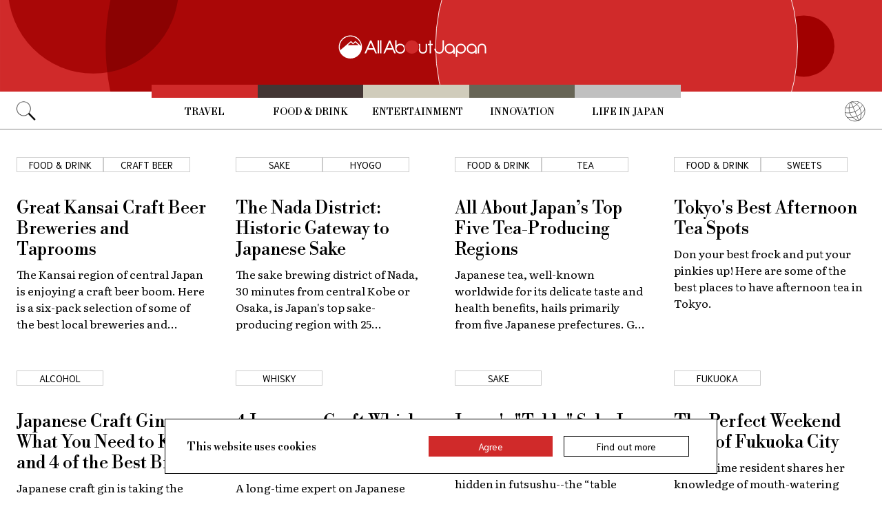

--- FILE ---
content_type: text/html; charset=UTF-8
request_url: https://allabout-japan.com/en/food/drinks-sweets/
body_size: 5540
content:
<!DOCTYPE html>
<html lang="en">
<head prefix="og: http://ogp.me/ns# fb: http://ogp.me/ns/fb# article: http://ogp.me/ns/article#">
            <link rel="canonical" href="https://allabout-japan.com/en/food/drinks-sweets/">
    
<link rel="preconnect" href="https://fonts.googleapis.com">
<link rel="preconnect" href="https://fonts.gstatic.com" crossorigin>
<link href="https://fonts.googleapis.com/css2?family=Libre+Bodoni:wght@400..700&family=Literata:opsz,wght@7..72,200..900&family=Niramit:ital,wght@0,200;0,300;0,400;0,500;0,600;0,700;1,200;1,300;1,400;1,500;1,600;1,700&display=swap" rel="stylesheet">


    <meta charset="UTF-8">
    <meta name="keywords" content="All About Japan, japan, Food &amp; Drink,Drinks &amp; Sweets">
    <meta name="description" content="All About Japan and Japanese stuff! Find anime, music, castles, food, restaurants, videos, shopping, travel tips and more. New mega-feature every Monday!">
    <meta property="og:title" content="Drinks &amp; Sweets | All About Japan">
    <meta property="og:type" content="website">
    <meta property="og:description" content="All About Japan and Japanese stuff! Find anime, music, castles, food, restaurants, videos, shopping, travel tips and more. New mega-feature every Monday!">
    <meta property="og:url" content="https://allabout-japan.com/en/food/drinks-sweets/">
    <meta property="og:image" content="https://allabout-japan.com/image/common/ogp.png">
    <meta property="og:site_name" content="All About Japan">
    <meta property="fb:app_id" content="1634548196833464">
    <meta property="fb:pages" content="1626199600996814" />
    <meta name="twitter:card" content="summary_large_image">
    <meta name="twitter:site" content="@AllAbout_Japan">
    <meta name="twitter:title" content="Drinks &amp; Sweets | All About Japan">
    <meta name="twitter:description" content="All About Japan and Japanese stuff! Find anime, music, castles, food, restaurants, videos, shopping, travel tips and more. New mega-feature every Monday!">
    <meta name="twitter:image:src" content="https://allabout-japan.com/image/common/ogp.png">
    <meta name="viewport" content="width=device-width, initial-scale=1, maximum-scale=1, user-scalable=no">
    <meta name="B-verify" content="989620007ca5fb37ae3463b04bfb68c838cc9e65" />

    <title>Drinks &amp; Sweets | All About Japan</title>

        <link rel="alternate" hreflang="en" href="https://allabout-japan.com/en/food/drinks-sweets/">
        <link rel="alternate" hreflang="zh-cn" href="https://allabout-japan.com/zh-cn/food/drinks-sweets/">
        <link rel="alternate" hreflang="zh-tw" href="https://allabout-japan.com/zh-tw/food/drinks-sweets/">
        <link rel="alternate" hreflang="th" href="https://allabout-japan.com/th/food/drinks-sweets/">
        <link rel="alternate" hreflang="ko" href="https://allabout-japan.com/ko/food/drinks-sweets/">
        <link rel="alternate" hreflang="ja" href="https://allabout-japan.com/ja/food/drinks-sweets/">
    
                <link rel="next" href="https://allabout-japan.com/en/food/drinks-sweets/2/">
    
    <link rel="shortcut icon" href="https://allabout-japan.com/favicon.ico">
    <link type="text/css" rel="stylesheet" href="/css/category.css?id=ad275a04887a7e118a0c6d5dcd8d9a2f">

    <script>(function(w,d,s,l,i){w[l]=w[l]||[];w[l].push({'gtm.start':
new Date().getTime(),event:'gtm.js'});var f=d.getElementsByTagName(s)[0],
j=d.createElement(s),dl=l!='dataLayer'?'&l='+l:'';j.async=true;j.src=
'https://www.googletagmanager.com/gtm.js?id='+i+dl;f.parentNode.insertBefore(j,f);
})(window,document,'script','dataLayer','GTM-W9DBWT');</script>


<script type="text/javascript">
    function isSP() {
        if(  !( navigator.userAgent.match(/iPhone/i) || navigator.userAgent.match(/Android(.+)?Mobile/i) || navigator.userAgent.match(/BlackBerry/i) || navigator.userAgent.match(/Windows Phone/i))  ) {
            return false;
        }else{
            return true;
        }
    }

    function isTablet() {
        var ua = navigator.userAgent;
        if(  (ua.indexOf('Android') > 0 && ua.indexOf('Mobile') == -1) || ua.indexOf('iPad') > 0 || ua.indexOf('Kindle') > 0 || ua.indexOf('Silk') > 0  ) {
            return true;
        }else{
            return false;
        }
    }

    var aa = aa || {};
    aa.v = aa.v || {};

    aa.v.service = 'allabout_japan';
    aa.v.language = 'en';
            aa.v.category = 'food';
                aa.v.sub_category = 'drinks-sweets';
                                                aa.v.page_title = 'Drinks &amp; Sweets';
    
    if (isSP()) {
        aa.v.device = 'sp';
    } else {
        aa.v.device = 'pc';
    }
</script>

    <script>(function(w,d,s,l,i){w[l]=w[l]||[];w[l].push({'gtm.start':
new Date().getTime(),event:'gtm.js'});var f=d.getElementsByTagName(s)[0],
j=d.createElement(s),dl=l!='dataLayer'?'&l='+l:'';j.async=true;j.src=
'https://www.googletagmanager.com/gtm.js?id='+i+dl;f.parentNode.insertBefore(j,f);
})(window,document,'script','dataLayer','GTM-W9DBWT');</script>


<script type="text/javascript">
    function isSP() {
        if(  !( navigator.userAgent.match(/iPhone/i) || navigator.userAgent.match(/Android(.+)?Mobile/i) || navigator.userAgent.match(/BlackBerry/i) || navigator.userAgent.match(/Windows Phone/i))  ) {
            return false;
        }else{
            return true;
        }
    }

    function isTablet() {
        var ua = navigator.userAgent;
        if(  (ua.indexOf('Android') > 0 && ua.indexOf('Mobile') == -1) || ua.indexOf('iPad') > 0 || ua.indexOf('Kindle') > 0 || ua.indexOf('Silk') > 0  ) {
            return true;
        }else{
            return false;
        }
    }

    var aa = aa || {};
    aa.v = aa.v || {};

    aa.v.service = 'allabout_japan';
    aa.v.language = 'en';
            aa.v.category = 'food';
                aa.v.sub_category = 'drinks-sweets';
                                                aa.v.page_title = 'Drinks &amp; Sweets';
    
    if (isSP()) {
        aa.v.device = 'sp';
    } else {
        aa.v.device = 'pc';
    }
</script>    
    <!-- Facebook Pixel Code -->
    <script>
    !function(f,b,e,v,n,t,s){if(f.fbq)return;n=f.fbq=function(){n.callMethod?
    n.callMethod.apply(n,arguments):n.queue.push(arguments)};if(!f._fbq)f._fbq=n;
    n.push=n;n.loaded=!0;n.version='2.0';n.queue=[];t=b.createElement(e);t.async=!0;
    t.src=v;s=b.getElementsByTagName(e)[0];s.parentNode.insertBefore(t,s)}(window,
    document,'script','https://connect.facebook.net/en_US/fbevents.js');

    fbq('init', '1519245875051082');
    fbq('track', "PageView");
    fbq('track', 'ViewContent');
    fbq('track', 'Search');</script>

    <noscript><img height="1" width="1" style="display:none"
    src="https://www.facebook.com/tr?id=1519245875051082&ev=PageView&noscript=1"
    /></noscript>
    <!-- End Facebook Pixel Code -->

<script async src="https://securepubads.g.doubleclick.net/tag/js/gpt.js"></script>
<script>
  var googletag = googletag || {};
  googletag.cmd = googletag.cmd || [];
</script>

<script src="/js/general.js?id=5ca7582261c421482436dfdf3af9bffe"></script>
<script src="/js/common.js?id=486577925eb1613dec562007412e71ec"></script>
<script src="/js/return-to-top.js?id=2b44630e450271948a7e067eecbf180b"></script>
</head>

<body>

<noscript><iframe src="https://www.googletagmanager.com/ns.html?id=GTM-W9DBWT"
height="0" width="0" style="display:none;visibility:hidden"></iframe></noscript>


<!--div id="fb-root"></div-->
<script>(function(d, s, id) {
  var js, fjs = d.getElementsByTagName(s)[0];
  if (d.getElementById(id)) return;
  js = d.createElement(s); js.id = id;
  js.src = "//connect.facebook.net/en_US/sdk.js#xfbml=1&version=v2.4";
  fjs.parentNode.insertBefore(js, fjs);
}(document, 'script', 'facebook-jssdk'));</script>



<header class="pc">
    <a href="https://allabout-japan.com/en/">
        <img src="https://allabout-japan.com/image/header/banner_pc.svg" alt="allabout japan"">
    </a>

    <nav class="container">
        <!-- 検索 虫眼鏡 -->
        <div class="search_container">
            <div class="search_icon">
                <img src="https://allabout-japan.com/image/header/icon_search.png">
            </div>
            <div class="search_form">
                <form action="https://allabout-japan.com/en/search/" method="get">
                    <label onclick=""><input class="search_input" type="search" name="q" placeholder="Uncover more" required /></label>
                    <button class="search_submit" id="search" type="submit"><i class="fa fa-search"></i>Go</button>
                </form>
            </div>
        </div>

        <!-- カテゴリ -->
        <div class="topnav">
            <ul class="topnav_menu">
                                            <li class="menu_item">
                    <a class="menu_item_anchor travel" href="https://allabout-japan.com/en/travel/">Travel</a>
                </li>
                                <li class="menu_item">
                    <a class="menu_item_anchor food" href="https://allabout-japan.com/en/food/">Food &amp; Drink</a>
                </li>
                                <li class="menu_item">
                    <a class="menu_item_anchor fun" href="https://allabout-japan.com/en/fun/">Entertainment</a>
                </li>
                                <li class="menu_item">
                    <a class="menu_item_anchor innovations" href="https://allabout-japan.com/en/innovations/">Innovation</a>
                </li>
                                <li class="menu_item">
                    <a class="menu_item_anchor shopping" href="https://allabout-japan.com/en/shopping/">Life in Japan</a>
                </li>
                                        </ul>
        </div>

        <!-- 言語選択 -->
        <div class="language_container">
            <div class="language_icon">
                <img src="https://allabout-japan.com/image/header/icon_language.svg">
            </div>
            <div id="language_options" class="language_options">
                <ul>
                                            <li class="language_options_item">
                            <a class="language_options_item_link" href="https://allabout-japan.com/en/">English</a>
                        </li>
                                            <li class="language_options_item">
                            <a class="language_options_item_link" href="https://allabout-japan.com/zh-cn/">简体中文</a>
                        </li>
                                            <li class="language_options_item">
                            <a class="language_options_item_link" href="https://allabout-japan.com/zh-tw/">繁體中文</a>
                        </li>
                                            <li class="language_options_item">
                            <a class="language_options_item_link" href="https://allabout-japan.com/th/">ภาษาไทย</a>
                        </li>
                                            <li class="language_options_item">
                            <a class="language_options_item_link" href="https://allabout-japan.com/ko/">한국어</a>
                        </li>
                                            <li class="language_options_item">
                            <a class="language_options_item_link" href="https://allabout-japan.com/ja/">日本語</a>
                        </li>
                                    </ul>
            </div>
        </div>
    </nav>
</header>
<header class="sp">
    <div class="sp_nav">
        <a href="https://allabout-japan.com/en/">
            <img src="https://allabout-japan.com/image/header/banner_sp.svg" alt="allabout japan"">
        </a>
        <div>
            <object id="sp_nav_icon_object" class="sp_nav_icon" type="image/svg+xml" data="https://allabout-japan.com/image/header/icon_hamburger.svg"></object>
        </div>
    </div>

    <nav class="sp_nav_modal">
        <div class="sp_search_and_language">
            <!-- 検索 虫眼鏡 -->
            <div class="sp_search">
                <img class="sp_search_icon" src="https://allabout-japan.com/image/header/icon_search.png">

                <div class="sp_search_form">
                    <form action="https://allabout-japan.com/en/search/" method="get">
                        <label onclick=""><input class="sp_search_input" type="search" name="q" placeholder="Uncover more" required /></label>
                    </form>
                </div>
            </div>

            <!-- 言語選択 -->
            <div class="sp_language_container">
                <div class="sp_language_icon">
                    <img src="https://allabout-japan.com/image/header/icon_language.svg">
                </div>
                <div id="sp_language_options" class="sp_language_options">
                    <ul>
                                                <li><a href="https://allabout-japan.com/en/">English</a></li>
                                                <li><a href="https://allabout-japan.com/zh-cn/">简体中文</a></li>
                                                <li><a href="https://allabout-japan.com/zh-tw/">繁體中文</a></li>
                                                <li><a href="https://allabout-japan.com/th/">ภาษาไทย</a></li>
                                                <li><a href="https://allabout-japan.com/ko/">한국어</a></li>
                                                <li><a href="https://allabout-japan.com/ja/">日本語</a></li>
                                            </ul>
                </div>
            </div>
        </div>

        <div class="sp_nav_links">
            <a class="sp_nav_home" href="https://allabout-japan.com/en/">HOME</a>
            <ul class="sp_nav_menu">
                                                <li class="sp_menu_item">
                    <a class="sp_menu_item_anchor travel" href="https://allabout-japan.com/en/travel/">Travel</a>
                </li>
                                <li class="sp_menu_item">
                    <a class="sp_menu_item_anchor food" href="https://allabout-japan.com/en/food/">Food &amp; Drink</a>
                </li>
                                <li class="sp_menu_item">
                    <a class="sp_menu_item_anchor fun" href="https://allabout-japan.com/en/fun/">Entertainment</a>
                </li>
                                <li class="sp_menu_item">
                    <a class="sp_menu_item_anchor innovations" href="https://allabout-japan.com/en/innovations/">Innovation</a>
                </li>
                                <li class="sp_menu_item">
                    <a class="sp_menu_item_anchor shopping" href="https://allabout-japan.com/en/shopping/">Life in Japan</a>
                </li>
                                            </ul>
        </div>

        <hr class="short">

        <div class="sp_nav_abouts">
            <a class="sp_nav_abouts_anchor" href="https://allabout-japan.com/en/about/">About Us</a>
            <a class="sp_nav_abouts_anchor" href="https://allabout-japan.com/en/site-policy/">Site Policy</a>
        </div>
    </nav>


</header>
<main class="main container">
    <div class="category_page_contents">
        
        <section class="category_article_layout_grid">
                            <article class="article_card">
        <div class="article_card_tags">
                                                    <div class="tag_component">
    <a href="/en/tag/food-drink/">
        <div class="tag_box">
            Food &amp; Drink
        </div>
    </a>
</div>
                                                    <div class="tag_component">
    <a href="/en/tag/craft-beer/">
        <div class="tag_box">
            Craft Beer
        </div>
    </a>
</div>
                                            </div>
    
    <a class="article_card_link" href="/en/article/11233/">
        <div class="article_card_contents">
            <div class="article_card_thumbnail">
                <img src="https://imgcp.aacdn.jp/img-a/400/auto/global-aaj-front/article/2024/01/659e6a00a8e52_659e69bc926c1_477985091.jpg" alt="Great Kansai Craft Beer Breweries and Taprooms">
            </div>
            <div>
                <h2 class="article_card_title">
                    Great Kansai Craft Beer Breweries and Taprooms
                </h2>
                <p class="article_card_lead">
                    The Kansai region of central Japan is enjoying a craft beer boom. Here is a six-pack selection of some of the best local breweries and taprooms.
                </p>
            </div>
        </div>
    </a>
</article>                            <article class="article_card">
        <div class="article_card_tags">
                                                    <div class="tag_component">
    <a href="/en/tag/sake/">
        <div class="tag_box">
            Sake
        </div>
    </a>
</div>
                                                    <div class="tag_component">
    <a href="/en/tag/hyogo/">
        <div class="tag_box">
            Hyogo
        </div>
    </a>
</div>
                                            </div>
    
    <a class="article_card_link" href="/en/article/11191/">
        <div class="article_card_contents">
            <div class="article_card_thumbnail">
                <img src="https://imgcp.aacdn.jp/img-a/400/auto/global-aaj-front/article/2023/09/650d2a76acec2_650d20f8979ee_1282394679.JPG" alt="The Nada District: Historic Gateway to Japanese Sake">
            </div>
            <div>
                <h2 class="article_card_title">
                    The Nada District: Historic Gateway to Japanese Sake
                </h2>
                <p class="article_card_lead">
                    The sake brewing district of Nada, 30 minutes from central Kobe or Osaka, is Japan&#039;s top sake-producing region with 25 breweries, over a dozen of which welcome visitors. Exploring Nada is a great way to learn about and taste Japan&#039;s most famous drink!
                </p>
            </div>
        </div>
    </a>
</article>                            <article class="article_card">
        <div class="article_card_tags">
                                                    <div class="tag_component">
    <a href="/en/tag/food-drink/">
        <div class="tag_box">
            Food &amp; Drink
        </div>
    </a>
</div>
                                                    <div class="tag_component">
    <a href="/en/tag/tea/">
        <div class="tag_box">
            Tea
        </div>
    </a>
</div>
                                            </div>
    
    <a class="article_card_link" href="/en/article/11136/">
        <div class="article_card_contents">
            <div class="article_card_thumbnail">
                <img src="https://imgcp.aacdn.jp/img-a/400/auto/global-aaj-front/article/2023/06/647f3a7d5ba0f_647f3a679fd66_1336282742.jpg" alt="All About Japan’s Top Five Tea-Producing Regions">
            </div>
            <div>
                <h2 class="article_card_title">
                    All About Japan’s Top Five Tea-Producing Regions
                </h2>
                <p class="article_card_lead">
                    Japanese tea, well-known worldwide for its delicate taste and health benefits, hails primarily from five Japanese prefectures. Get to know their different characteristics.
                </p>
            </div>
        </div>
    </a>
</article>                            <article class="article_card">
        <div class="article_card_tags">
                                                    <div class="tag_component">
    <a href="/en/tag/food-drink/">
        <div class="tag_box">
            Food &amp; Drink
        </div>
    </a>
</div>
                                                    <div class="tag_component">
    <a href="/en/tag/sweets/">
        <div class="tag_box">
            Sweets
        </div>
    </a>
</div>
                                            </div>
    
    <a class="article_card_link" href="/en/article/11148/">
        <div class="article_card_contents">
            <div class="article_card_thumbnail">
                <img src="https://imgcp.aacdn.jp/img-a/400/auto/global-aaj-front/article/2023/06/6499921ccba93_649990b94cfac_1271310110.jpg" alt="Tokyo&#039;s Best Afternoon Tea Spots">
            </div>
            <div>
                <h2 class="article_card_title">
                    Tokyo&#039;s Best Afternoon Tea Spots
                </h2>
                <p class="article_card_lead">
                    Don your best frock and put your pinkies up! Here are some of the best places to have afternoon tea in Tokyo.
                </p>
            </div>
        </div>
    </a>
</article>                            <article class="article_card">
        <div class="article_card_tags">
                                                    <div class="tag_component">
    <a href="/en/tag/alcohol/">
        <div class="tag_box">
            Alcohol
        </div>
    </a>
</div>
                                            </div>
    
    <a class="article_card_link" href="/en/article/10996/">
        <div class="article_card_contents">
            <div class="article_card_thumbnail">
                <img src="https://imgcp.aacdn.jp/img-a/400/auto/global-aaj-front/article/2022/09/632bb12ae728f_632bb0d0d0cf9_209068687.jpg" alt="Japanese Craft Gin: What You Need to Know, and 4 of the Best Brands">
            </div>
            <div>
                <h2 class="article_card_title">
                    Japanese Craft Gin: What You Need to Know, and 4 of the Best Brands
                </h2>
                <p class="article_card_lead">
                    Japanese craft gin is taking the world by storm, as global tipplers fall in love with the country&#039;s unique botanicals and commitment to quality.
                </p>
            </div>
        </div>
    </a>
</article>                            <article class="article_card">
        <div class="article_card_tags">
                                                    <div class="tag_component">
    <a href="/en/tag/whisky/">
        <div class="tag_box">
            Whisky
        </div>
    </a>
</div>
                                            </div>
    
    <a class="article_card_link" href="/en/article/10961/">
        <div class="article_card_contents">
            <div class="article_card_thumbnail">
                <img src="https://imgcp.aacdn.jp/img-a/400/auto/global-aaj-front/article/2022/08/62ec7d3cee54c_62ec73d6dc49e_1986205183.jpg" alt="4 Japanese Craft Whisky Distilleries that Should Be on Your Radar">
            </div>
            <div>
                <h2 class="article_card_title">
                    4 Japanese Craft Whisky Distilleries that Should Be on Your Radar
                </h2>
                <p class="article_card_lead">
                    A long-time expert on Japanese alcoholic drinks introduces some unforgettable craft whiskies, and their place of origin.
                </p>
            </div>
        </div>
    </a>
</article>                            <article class="article_card">
        <div class="article_card_tags">
                                                    <div class="tag_component">
    <a href="/en/tag/sake/">
        <div class="tag_box">
            Sake
        </div>
    </a>
</div>
                                            </div>
    
    <a class="article_card_link" href="/en/article/10898/">
        <div class="article_card_contents">
            <div class="article_card_thumbnail">
                <img src="https://imgcp.aacdn.jp/img-a/400/auto/global-aaj-front/article/2022/06/629ea08a35831_629e98adbf668_1915304729.JPG" alt="Japan&#039;s &quot;Table&quot; Sake Is Anything but Ordinary">
            </div>
            <div>
                <h2 class="article_card_title">
                    Japan&#039;s &quot;Table&quot; Sake Is Anything but Ordinary
                </h2>
                <p class="article_card_lead">
                    Learn how to spot the treasures hidden in futsushu--the “table wine” of the sake world!
                </p>
            </div>
        </div>
    </a>
</article>                            <article class="article_card">
        <div class="article_card_tags">
                                                    <div class="tag_component">
    <a href="/en/tag/fukuoka/">
        <div class="tag_box">
            Fukuoka
        </div>
    </a>
</div>
                                            </div>
    
    <a class="article_card_link" href="/en/article/10826/">
        <div class="article_card_contents">
            <div class="article_card_thumbnail">
                <img src="https://imgcp.aacdn.jp/img-a/400/auto/global-aaj-front/article/2022/04/624ae93b88ec2_624adeb29e2d4_100973427.jpg" alt="The Perfect Weekend Tour of Fukuoka City">
            </div>
            <div>
                <h2 class="article_card_title">
                    The Perfect Weekend Tour of Fukuoka City
                </h2>
                <p class="article_card_lead">
                    A long-time resident shares her knowledge of mouth-watering local food spots, great shopping and open green space in one of Japan&#039;s most fascinating regional capitals.
                </p>
            </div>
        </div>
    </a>
</article>                    </section>

        <div class="pagination-box">
        <ul class="has-grid pc">
        <li class="pagination-current"><span>1</span></li>
                                <li class="non-current"><a href="/en/food/drinks-sweets/2/">2</a></li>
                                <li class="non-current"><a href="/en/food/drinks-sweets/3/">3</a></li>
                                <li class="non-current"><a href="/en/food/drinks-sweets/4/">4</a></li>
                                <li class="non-current"><a href="/en/food/drinks-sweets/5/">5</a></li>
                                <li class="non-current"><a href="/en/food/drinks-sweets/6/">6</a></li>
                                <li class="non-current"><a href="/en/food/drinks-sweets/7/">7</a></li>
                                <li class="non-current"><a href="/en/food/drinks-sweets/8/">8</a></li>
                                <li class="non-current"><a href="/en/food/drinks-sweets/9/">9</a></li>
                                <li class="non-current"><a href="/en/food/drinks-sweets/10/">10</a></li>
            
    
            <li class="next">
            <a href="/en/food/drinks-sweets/2/" class="has-grid">
                <img class="paginator_arrow" width="15px" height="15px" src="https://allabout-japan.com/image/arrow/arrow_right_black.svg">
            </a>
        </li>
    
        </ul>
        <ul class="has-grid sp">
        <li class="pagination-current"><span>1</span></li>
                                <li class="non-current"><a href="/en/food/drinks-sweets/2/">2</a></li>
                                <li class="non-current"><a href="/en/food/drinks-sweets/3/">3</a></li>
            
    
            <li class="next">
            <a href="/en/food/drinks-sweets/2/" class="has-grid">
                <img class="paginator_arrow" width="15px" height="15px" src="https://allabout-japan.com/image/arrow/arrow_right_black.svg">
            </a>
        </li>
    
        </ul>
    </div>

        <aside class="category_page_ad_banner">
            <a href="https://world-natural-heritage.jp/en/" target="_blank">
    <img src="https://allabout-japan.com/image/banner/world-natural-heritage.jpg" alt="World Natural Heritage">
</a>        </aside>
    </div>
</main>

<footer class="footer">
    <div class="container">
        <div class="footer_links">
            <ul class="footer_menu">
                                                <li class="footer_menu_item">
                    <a class="footer_menu_item_anchor travel" href="https://allabout-japan.com/en/travel/">Travel</a>
                </li>
                                <li class="footer_menu_item">
                    <a class="footer_menu_item_anchor food" href="https://allabout-japan.com/en/food/">Food &amp; Drink</a>
                </li>
                                <li class="footer_menu_item">
                    <a class="footer_menu_item_anchor fun" href="https://allabout-japan.com/en/fun/">Entertainment</a>
                </li>
                                <li class="footer_menu_item">
                    <a class="footer_menu_item_anchor innovations" href="https://allabout-japan.com/en/innovations/">Innovation</a>
                </li>
                                <li class="footer_menu_item">
                    <a class="footer_menu_item_anchor shopping" href="https://allabout-japan.com/en/shopping/">Life in Japan</a>
                </li>
                                            </ul>

            <div class="footer_sns">
                <span class="footer_sns_label">See us on, and join in the conversation</span>

                                    <ul class="footer_sns_icons">
                                                <li><a href="https://instagram.com/allabout_japan_/" target="_blank"><img class="sns_icon" src="https://allabout-japan.com/image/sns/instagram.png" alt="instagram logo"></a></li>
                        <li><a href="https://www.facebook.com/AllAboutJapan.en" target="_blank"><img class="sns_icon" src="https://allabout-japan.com/image/sns/facebook.png" alt="facebook logo"></a></li>

                                            </ul>
                            </div>
        </div>

        <div class="footer_abouts">
            <a class="footer_abouts_anchor" href="https://allabout-japan.com/en/about/">About Us</a>
            <a class="footer_abouts_anchor" href="https://allabout-japan.com/en/site-policy/">Site Policy</a>
        </div>

        <div class="footer_logo">
            <img class="footer_logo_img" src="https://allabout-japan.com/image/common/logo.jpg" alt="all about japan">
            <p class="footer_copyright">&copy;AllAbout-Japan.com - All rights reserved.</p>
        </div>

            </div>
</footer>
<div id="return_to_top" class="return_to_top">
    <img src="https://allabout-japan.com/image/common/return_to_top.png">
</div>

<script type="text/javascript">
    $(function(){
        if (!localStorage.getItem('cookieAccepted')) {
            $('.cookie-message').show();
        }
        $('.cookie-agree').on('click', function() {
            $('.cookie-message').hide();
            localStorage.setItem('cookieAccepted', 'true');
        });
    });
</script>

<div class="cookie-message">
    <div class="cookie-content">
        <p class="cookie-text">This website uses cookies</p>
        <button class="cookie-agree">Agree</button>
        <a class="cookie-more" href="https://allabout-japan.com/en/site-policy/eu/" target="_blank">Find out more</a>
    </div>
</div>


</body>
</html>


--- FILE ---
content_type: text/css
request_url: https://allabout-japan.com/css/category.css?id=ad275a04887a7e118a0c6d5dcd8d9a2f
body_size: 5504
content:
/*! normalize.css v8.0.1 | MIT License | github.com/necolas/normalize.css */html{-webkit-text-size-adjust:100%;line-height:1.15}body{margin:0}main{display:block}h1{font-size:2em;margin:.67em 0}hr{-moz-box-sizing:content-box;box-sizing:initial;height:0;overflow:visible}pre{font-family:monospace,monospace;font-size:1em}a{background-color:initial}abbr[title]{border-bottom:none;text-decoration:underline;text-decoration:underline dotted}b,strong{font-weight:bolder}code,kbd,samp{font-family:monospace,monospace;font-size:1em}small{font-size:80%}sub,sup{font-size:75%;line-height:0;position:relative;vertical-align:initial}sub{bottom:-.25em}sup{top:-.5em}img{border-style:none}button,input,optgroup,select,textarea{font-family:inherit;font-size:100%;line-height:1.15;margin:0}button,input{overflow:visible}button,select{text-transform:none}[type=button],[type=reset],[type=submit],button{-webkit-appearance:button}[type=button]::-moz-focus-inner,[type=reset]::-moz-focus-inner,[type=submit]::-moz-focus-inner,button::-moz-focus-inner{border-style:none;padding:0}[type=button]:-moz-focusring,[type=reset]:-moz-focusring,[type=submit]:-moz-focusring,button:-moz-focusring{outline:1px dotted ButtonText}fieldset{padding:.35em .75em .625em}legend{-moz-box-sizing:border-box;box-sizing:border-box;color:inherit;display:table;max-width:100%;padding:0;white-space:normal}progress{vertical-align:initial}textarea{overflow:auto}[type=checkbox],[type=radio]{-moz-box-sizing:border-box;box-sizing:border-box;padding:0}[type=number]::-webkit-inner-spin-button,[type=number]::-webkit-outer-spin-button{height:auto}[type=search]{-webkit-appearance:textfield;outline-offset:-2px}[type=search]::-webkit-search-decoration{-webkit-appearance:none}::-webkit-file-upload-button{-webkit-appearance:button;font:inherit}details{display:block}summary{display:list-item}[hidden],template{display:none}:root{--font-weight-light:300;--font-weight-normal:400;--font-weight-medium:500;--font-weight-semibold:600;--font-weight-bold:700;--font-weight-extra-bold:800;--font-weight-black:900}header.pc{background-color:var(--white);border-bottom:1px solid var(--gray);width:100%}@media screen and (max-width:768px){header.pc{display:none}}header.pc a{color:var(--black);display:block}header.pc nav{background-color:var(--white);display:-webkit-flex;display:-moz-box;display:flex;height:52px;margin:0 auto;position:relative}header.pc .search_container{height:30px;margin:12px 24px;position:absolute;width:30px;z-index:1000}header.pc .search_icon img{cursor:pointer;height:28px;width:28px}header.pc .search_form{height:35px;margin-top:24px;overflow:hidden;position:absolute;width:0}header.pc .search_form form{display:-webkit-flex;display:-moz-box;display:flex}header.pc .search_input{background:var(--pale_gray);border:1px solid var(--gray);font-style:normal;height:35px;width:230px}[lang=en] header.pc .search_input,[lang=ja] header.pc .search_input{font-size:16px}[lang=zh-tw] header.pc .search_input{font-size:18px}[lang=ko] header.pc .search_input,[lang=th] header.pc .search_input,[lang=zh-cn] header.pc .search_input{font-size:16px}[lang=en] header.pc .search_input,[lang=ja] header.pc .search_input{line-height:24px}[lang=zh-tw] header.pc .search_input{line-height:27px}[lang=zh-cn] header.pc .search_input{line-height:26px}[lang=ko] header.pc .search_input,[lang=th] header.pc .search_input{line-height:24px}header.pc .search_submit{background-color:var(--black);border:1px solid var(--gray);color:var(--white);font-style:normal;height:35px;margin-left:8px;text-align:center;width:35px}[lang=en] header.pc .search_submit,[lang=ja] header.pc .search_submit{font-size:16px}[lang=zh-tw] header.pc .search_submit{font-size:18px}[lang=ko] header.pc .search_submit,[lang=th] header.pc .search_submit,[lang=zh-cn] header.pc .search_submit{font-size:16px}[lang=en] header.pc .search_submit,[lang=ja] header.pc .search_submit{line-height:24px}[lang=zh-tw] header.pc .search_submit{line-height:27px}[lang=zh-cn] header.pc .search_submit{line-height:26px}[lang=ko] header.pc .search_submit,[lang=th] header.pc .search_submit{line-height:24px}header.pc .topnav{height:62px;left:-36px;margin:0 auto;position:relative;top:-12px;width:840px;z-index:500}header.pc .topnav .topnav_menu{-moz-box-pack:center;display:-webkit-flex;display:-moz-box;display:flex;height:62px;-webkit-justify-content:center;justify-content:center}[lang=en] header.pc .topnav .topnav_menu .menu_item .menu_item_anchor{font-family:Libre Bodoni}[lang=ja] header.pc .topnav .topnav_menu .menu_item .menu_item_anchor{font-family:Zen Old Mincho,Libre Bodoni}[lang=zh-tw] header.pc .topnav .topnav_menu .menu_item .menu_item_anchor{font-family:Noto Sans TC,Libre Bodoni}[lang=zh-cn] header.pc .topnav .topnav_menu .menu_item .menu_item_anchor{font-family:Noto Sans SC,Libre Bodoni}[lang=th] header.pc .topnav .topnav_menu .menu_item .menu_item_anchor{font-family:Sarabun,Libre Bodoni}[lang=ko] header.pc .topnav .topnav_menu .menu_item .menu_item_anchor{font-family:Song Myung,Libre Bodoni}header.pc .topnav li>a{border-top:19px solid;border-top-color:var(--category_other);color:var(--black);font-size:min(1.1vw,16px);line-height:42px;max-width:180px;padding:0 1vw;text-align:center;text-transform:uppercase;width:10vw}header.pc .topnav li>a.travel{border-top-color:var(--category_travel)}header.pc .topnav li>a.travel:after{border-bottom:4px solid var(--category_travel)}header.pc .topnav li>a.food{border-top-color:var(--category_food)}header.pc .topnav li>a.food:after{border-bottom:4px solid var(--category_food)}header.pc .topnav li>a.fun{border-top-color:var(--category_entertainment)}header.pc .topnav li>a.fun:after{border-bottom:4px solid var(--category_entertainment)}header.pc .topnav li>a.innovations{border-top-color:var(--category_innovations)}header.pc .topnav li>a.innovations:after{border-bottom:4px solid var(--category_innovations)}header.pc .topnav li>a.shopping{border-top-color:var(--category_life_in_japan)}header.pc .topnav li>a.shopping:after{border-bottom:4px solid var(--category_life_in_japan)}header.pc .topnav li>a:hover:after{-webkit-transform:scaleX(1);transform:scaleX(1)}header.pc .topnav li>a:after{content:" ";display:block;-webkit-transform:scaleX(0);transform:scaleX(0);-webkit-transform-origin:bottom left;transform-origin:bottom left;transition-duration:.5s}header.pc .language_container{position:absolute;right:0;z-index:1000}header.pc .language_icon{float:right;margin-right:24px;margin-top:12px}header.pc .language_icon img{cursor:pointer;height:30px;width:30px}header.pc .language_options{background-color:var(--white);box-shadow:-3px 4px 5px 0 var(--light_gray);clear:both;height:0;margin-right:24px;margin-top:56px;overflow:hidden;width:130px}header.pc .language_options_item{height:28px}header.pc .language_options_item:hover{background-color:var(--black)}header.pc .language_options_item_link{color:var(--black);line-height:28px;text-align:center}[lang=en] header.pc .language_options_item_link,[lang=ja] header.pc .language_options_item_link{font-size:14px}[lang=zh-tw] header.pc .language_options_item_link{font-size:16px}[lang=zh-cn] header.pc .language_options_item_link{font-size:15px}[lang=th] header.pc .language_options_item_link{font-size:13px}[lang=ko] header.pc .language_options_item_link{font-size:14px}header.pc .language_options_item_link:hover{color:var(--white)}header.sp{background-color:var(--white);position:-webkit-sticky;position:sticky;top:0;width:100%;z-index:1}@media screen and (min-width:769px){header.sp{display:none}}header.sp a{color:var(--black);display:block}header.sp .sp_nav_modal{background-color:var(--pale_gray);height:0;overflow:hidden;padding:0 24px;position:absolute;width:calc(100% - 48px)}header.sp .sp_search_and_language{-moz-box-align:baseline;-moz-box-pack:justify;-webkit-align-items:baseline;align-items:baseline;display:-webkit-flex;display:-moz-box;display:flex;-webkit-justify-content:space-between;justify-content:space-between;margin-top:16px}header.sp .sp_nav_icon{display:block;height:40px;margin:auto;width:48px}header.sp .sp_search{-moz-box-align:center;-webkit-align-items:center;align-items:center;display:-webkit-flex;display:-moz-box;display:flex}header.sp .sp_search .sp_search_form{overflow:hidden;width:0}header.sp .sp_search .sp_search_icon{height:28px;margin-right:16px;width:28px}header.sp .sp_search .sp_search_input{background:var(--pale_gray);border:1px solid var(--gray);font-style:normal;height:38px;width:220px}[lang=en] header.sp .sp_search .sp_search_input,[lang=ja] header.sp .sp_search .sp_search_input{font-size:16px}[lang=zh-tw] header.sp .sp_search .sp_search_input{font-size:18px}[lang=ko] header.sp .sp_search .sp_search_input,[lang=th] header.sp .sp_search .sp_search_input,[lang=zh-cn] header.sp .sp_search .sp_search_input{font-size:16px}[lang=en] header.sp .sp_search .sp_search_input,[lang=ja] header.sp .sp_search .sp_search_input{line-height:24px}[lang=zh-tw] header.sp .sp_search .sp_search_input{line-height:27px}[lang=zh-cn] header.sp .sp_search .sp_search_input{line-height:26px}[lang=ko] header.sp .sp_search .sp_search_input,[lang=th] header.sp .sp_search .sp_search_input{line-height:24px}header.sp .sp_language_container{position:relative;z-index:1000}header.sp .sp_language_container .sp_language_icon img{cursor:pointer;height:30px;width:30px}header.sp .sp_language_container .sp_language_options{background-color:var(--white);box-shadow:-3px 4px 5px 0 var(--black);height:0;margin-top:16px;overflow:hidden;position:absolute;right:0;width:130px;z-index:2000}header.sp .sp_language_container .sp_language_options ul li{height:32px;padding:4px}header.sp .sp_language_container .sp_language_options ul li:hover{background-color:var(--black)}header.sp .sp_language_container .sp_language_options ul li a{color:var(--black);line-height:32px;text-align:center}[lang=en] header.sp .sp_language_container .sp_language_options ul li a,[lang=ja] header.sp .sp_language_container .sp_language_options ul li a{font-size:14px}[lang=zh-tw] header.sp .sp_language_container .sp_language_options ul li a{font-size:16px}[lang=zh-cn] header.sp .sp_language_container .sp_language_options ul li a{font-size:15px}[lang=th] header.sp .sp_language_container .sp_language_options ul li a{font-size:13px}[lang=ko] header.sp .sp_language_container .sp_language_options ul li a{font-size:14px}header.sp .sp_language_container .sp_language_options ul li a:hover{color:var(--white)}header.sp .sp_nav_links{margin-bottom:32px}header.sp .sp_nav_links .sp_nav_home{color:var(--black);margin-top:32px;width:-webkit-fit-content;width:-moz-fit-content;width:fit-content}[lang=en] header.sp .sp_nav_links .sp_nav_home{font-family:Libre Bodoni}[lang=ja] header.sp .sp_nav_links .sp_nav_home{font-family:Zen Old Mincho,Libre Bodoni}[lang=zh-tw] header.sp .sp_nav_links .sp_nav_home{font-family:Noto Sans TC,Libre Bodoni}[lang=zh-cn] header.sp .sp_nav_links .sp_nav_home{font-family:Noto Sans SC,Libre Bodoni}[lang=th] header.sp .sp_nav_links .sp_nav_home{font-family:Sarabun,Libre Bodoni}[lang=ko] header.sp .sp_nav_links .sp_nav_home{font-family:Song Myung,Libre Bodoni}header.sp .sp_nav_links .sp_nav_menu{display:block;margin-top:24px}header.sp .sp_nav_links .sp_nav_menu .sp_menu_item .sp_menu_item_anchor{border-left:16px solid;color:var(--black);height:40px;line-height:40px;padding:0 16px;text-transform:uppercase;width:-webkit-fit-content;width:-moz-fit-content;width:fit-content}[lang=en] header.sp .sp_nav_links .sp_nav_menu .sp_menu_item .sp_menu_item_anchor{font-family:Libre Bodoni}[lang=ja] header.sp .sp_nav_links .sp_nav_menu .sp_menu_item .sp_menu_item_anchor{font-family:Zen Old Mincho,Libre Bodoni}[lang=zh-tw] header.sp .sp_nav_links .sp_nav_menu .sp_menu_item .sp_menu_item_anchor{font-family:Noto Sans TC,Libre Bodoni}[lang=zh-cn] header.sp .sp_nav_links .sp_nav_menu .sp_menu_item .sp_menu_item_anchor{font-family:Noto Sans SC,Libre Bodoni}[lang=th] header.sp .sp_nav_links .sp_nav_menu .sp_menu_item .sp_menu_item_anchor{font-family:Sarabun,Libre Bodoni}[lang=ko] header.sp .sp_nav_links .sp_nav_menu .sp_menu_item .sp_menu_item_anchor{font-family:Song Myung,Libre Bodoni}header.sp .sp_nav_links .sp_nav_menu .sp_menu_item .sp_menu_item_anchor.travel{border-color:var(--category_travel)}header.sp .sp_nav_links .sp_nav_menu .sp_menu_item .sp_menu_item_anchor.food{border-color:var(--category_food)}header.sp .sp_nav_links .sp_nav_menu .sp_menu_item .sp_menu_item_anchor.fun{border-color:var(--category_entertainment)}header.sp .sp_nav_links .sp_nav_menu .sp_menu_item .sp_menu_item_anchor.innovations{border-color:var(--category_innovations)}header.sp .sp_nav_links .sp_nav_menu .sp_menu_item .sp_menu_item_anchor.shopping{border-color:var(--category_life_in_japan)}header.sp .sp_nav_abouts{-moz-box-align:baseline;-moz-box-pack:justify;-webkit-align-items:baseline;align-items:baseline;display:-webkit-flex;display:-moz-box;display:flex;-webkit-justify-content:space-between;justify-content:space-between;margin-top:24px}header.sp .sp_nav_abouts .sp_nav_abouts_anchor{color:var(--gray)}[lang=en] header.sp .sp_nav_abouts .sp_nav_abouts_anchor{font-family:Niramit}[lang=ja] header.sp .sp_nav_abouts .sp_nav_abouts_anchor{font-family:IBM Plex Sans JP,Niramit}[lang=zh-tw] header.sp .sp_nav_abouts .sp_nav_abouts_anchor{font-family:Noto Serif TC,Niramit}[lang=zh-cn] header.sp .sp_nav_abouts .sp_nav_abouts_anchor{font-family:Noto Serif SC,Niramit}[lang=th] header.sp .sp_nav_abouts .sp_nav_abouts_anchor{font-family:Sarabun,Niramit}[lang=ko] header.sp .sp_nav_abouts .sp_nav_abouts_anchor{font-family:IBM Plex Sans KR,Niramit}[lang=en] header.sp .sp_nav_abouts .sp_nav_abouts_anchor,[lang=ja] header.sp .sp_nav_abouts .sp_nav_abouts_anchor{font-size:14px}[lang=zh-tw] header.sp .sp_nav_abouts .sp_nav_abouts_anchor{font-size:16px}[lang=zh-cn] header.sp .sp_nav_abouts .sp_nav_abouts_anchor{font-size:15px}[lang=th] header.sp .sp_nav_abouts .sp_nav_abouts_anchor{font-size:13px}[lang=ko] header.sp .sp_nav_abouts .sp_nav_abouts_anchor{font-size:14px}[lang=en] header.sp .sp_nav_abouts .sp_nav_abouts_anchor,[lang=ja] header.sp .sp_nav_abouts .sp_nav_abouts_anchor,[lang=ko] header.sp .sp_nav_abouts .sp_nav_abouts_anchor,[lang=th] header.sp .sp_nav_abouts .sp_nav_abouts_anchor,[lang=zh-cn] header.sp .sp_nav_abouts .sp_nav_abouts_anchor,[lang=zh-tw] header.sp .sp_nav_abouts .sp_nav_abouts_anchor{line-height:auto}.sns_icon{height:40px;width:40px}.footer{border-top:1px solid var(--gray);height:280px;margin-top:40px;padding-top:16px;width:100%}.footer>.container{padding:0 24px}.footer>.container .footer_links,.footer>.container .footer_links .footer_menu{display:-webkit-flex;display:-moz-box;display:flex;-webkit-flex-wrap:wrap;flex-wrap:wrap}.footer>.container .footer_links .footer_menu{-moz-box-flex:1;-webkit-flex:1 500px;flex:1 500px;height:-webkit-fit-content;height:-moz-fit-content;height:fit-content}.footer>.container .footer_links .footer_menu .footer_menu_item{display:inline-block;margin-bottom:24px;margin-right:40px}.footer>.container .footer_links .footer_menu .footer_menu_item_anchor{color:var(--black);text-transform:uppercase}[lang=en] .footer>.container .footer_links .footer_menu .footer_menu_item_anchor{font-family:Libre Bodoni}[lang=ja] .footer>.container .footer_links .footer_menu .footer_menu_item_anchor{font-family:Zen Old Mincho,Libre Bodoni}[lang=zh-tw] .footer>.container .footer_links .footer_menu .footer_menu_item_anchor{font-family:Noto Sans TC,Libre Bodoni}[lang=zh-cn] .footer>.container .footer_links .footer_menu .footer_menu_item_anchor{font-family:Noto Sans SC,Libre Bodoni}[lang=th] .footer>.container .footer_links .footer_menu .footer_menu_item_anchor{font-family:Sarabun,Libre Bodoni}[lang=ko] .footer>.container .footer_links .footer_menu .footer_menu_item_anchor{font-family:Song Myung,Libre Bodoni}[lang=en] .footer>.container .footer_links .footer_menu .footer_menu_item_anchor,[lang=ja] .footer>.container .footer_links .footer_menu .footer_menu_item_anchor{font-size:16px}[lang=zh-tw] .footer>.container .footer_links .footer_menu .footer_menu_item_anchor{font-size:18px}[lang=ko] .footer>.container .footer_links .footer_menu .footer_menu_item_anchor,[lang=th] .footer>.container .footer_links .footer_menu .footer_menu_item_anchor,[lang=zh-cn] .footer>.container .footer_links .footer_menu .footer_menu_item_anchor{font-size:16px}[lang=en] .footer>.container .footer_links .footer_menu .footer_menu_item_anchor,[lang=ja] .footer>.container .footer_links .footer_menu .footer_menu_item_anchor{line-height:24px}[lang=zh-tw] .footer>.container .footer_links .footer_menu .footer_menu_item_anchor{line-height:27px}[lang=zh-cn] .footer>.container .footer_links .footer_menu .footer_menu_item_anchor{line-height:26px}[lang=ko] .footer>.container .footer_links .footer_menu .footer_menu_item_anchor,[lang=th] .footer>.container .footer_links .footer_menu .footer_menu_item_anchor{line-height:24px}.footer>.container .footer_links .footer_sns{-moz-box-flex:1;-webkit-flex:1;flex:1}[lang=en] .footer>.container .footer_links .footer_sns .footer_sns_label{font-family:Libre Bodoni}[lang=ja] .footer>.container .footer_links .footer_sns .footer_sns_label{font-family:Zen Old Mincho,Libre Bodoni}[lang=zh-tw] .footer>.container .footer_links .footer_sns .footer_sns_label{font-family:Noto Sans TC,Libre Bodoni}[lang=zh-cn] .footer>.container .footer_links .footer_sns .footer_sns_label{font-family:Noto Sans SC,Libre Bodoni}[lang=th] .footer>.container .footer_links .footer_sns .footer_sns_label{font-family:Sarabun,Libre Bodoni}[lang=ko] .footer>.container .footer_links .footer_sns .footer_sns_label{font-family:Song Myung,Libre Bodoni}.footer>.container .footer_links .footer_sns .footer_sns_icons{display:-webkit-flex;display:-moz-box;display:flex;margin-bottom:8px;margin-top:16px;opacity:60%}.footer>.container .footer_links .footer_sns .footer_sns_icons>li{margin-right:32px}.footer>.container .footer_abouts{margin-bottom:40px}.footer>.container .footer_abouts .footer_abouts_anchor{color:var(--gray);margin-right:40px}[lang=en] .footer>.container .footer_abouts .footer_abouts_anchor{font-family:Niramit}[lang=ja] .footer>.container .footer_abouts .footer_abouts_anchor{font-family:IBM Plex Sans JP,Niramit}[lang=zh-tw] .footer>.container .footer_abouts .footer_abouts_anchor{font-family:Noto Serif TC,Niramit}[lang=zh-cn] .footer>.container .footer_abouts .footer_abouts_anchor{font-family:Noto Serif SC,Niramit}[lang=th] .footer>.container .footer_abouts .footer_abouts_anchor{font-family:Sarabun,Niramit}[lang=ko] .footer>.container .footer_abouts .footer_abouts_anchor{font-family:IBM Plex Sans KR,Niramit}[lang=en] .footer>.container .footer_abouts .footer_abouts_anchor,[lang=ja] .footer>.container .footer_abouts .footer_abouts_anchor{font-size:16px}[lang=zh-tw] .footer>.container .footer_abouts .footer_abouts_anchor{font-size:18px}[lang=ko] .footer>.container .footer_abouts .footer_abouts_anchor,[lang=th] .footer>.container .footer_abouts .footer_abouts_anchor,[lang=zh-cn] .footer>.container .footer_abouts .footer_abouts_anchor{font-size:16px}[lang=en] .footer>.container .footer_abouts .footer_abouts_anchor,[lang=ja] .footer>.container .footer_abouts .footer_abouts_anchor{line-height:24px}[lang=zh-tw] .footer>.container .footer_abouts .footer_abouts_anchor{line-height:27px}[lang=zh-cn] .footer>.container .footer_abouts .footer_abouts_anchor{line-height:26px}[lang=ko] .footer>.container .footer_abouts .footer_abouts_anchor,[lang=th] .footer>.container .footer_abouts .footer_abouts_anchor{line-height:24px}.footer>.container .footer_logo{-moz-box-align:center;-webkit-align-items:center;align-items:center;display:-webkit-flex;display:-moz-box;display:flex}.footer>.container .footer_logo .footer_logo_img{margin-right:24px;width:130px}.footer>.container .footer_logo .footer_copyright{color:var(--gray)}[lang=en] .footer>.container .footer_logo .footer_copyright{font-family:Niramit}[lang=ja] .footer>.container .footer_logo .footer_copyright{font-family:IBM Plex Sans JP,Niramit}[lang=zh-tw] .footer>.container .footer_logo .footer_copyright{font-family:Noto Serif TC,Niramit}[lang=zh-cn] .footer>.container .footer_logo .footer_copyright{font-family:Noto Serif SC,Niramit}[lang=th] .footer>.container .footer_logo .footer_copyright{font-family:Sarabun,Niramit}[lang=ko] .footer>.container .footer_logo .footer_copyright{font-family:IBM Plex Sans KR,Niramit}[lang=en] .footer>.container .footer_logo .footer_copyright,[lang=ja] .footer>.container .footer_logo .footer_copyright{font-size:14px}[lang=zh-tw] .footer>.container .footer_logo .footer_copyright{font-size:16px}[lang=zh-cn] .footer>.container .footer_logo .footer_copyright{font-size:15px}[lang=th] .footer>.container .footer_logo .footer_copyright{font-size:13px}[lang=ko] .footer>.container .footer_logo .footer_copyright{font-size:14px}[lang=en] .footer>.container .footer_logo .footer_copyright,[lang=ja] .footer>.container .footer_logo .footer_copyright,[lang=ko] .footer>.container .footer_logo .footer_copyright,[lang=th] .footer>.container .footer_logo .footer_copyright,[lang=zh-cn] .footer>.container .footer_logo .footer_copyright,[lang=zh-tw] .footer>.container .footer_logo .footer_copyright{line-height:auto}@media screen and (min-width:769px){.footer a,.footer button{opacity:1;transition:opacity .2s}.footer a:hover,.footer button:hover{opacity:.7}}.cookie-message{background-color:var(--white);border:1px solid var(--black);bottom:32px;display:none;left:0;margin:0 auto;max-width:800px;position:fixed;right:0;width:80%;z-index:99999}.cookie-message .cookie-content{-moz-box-align:baseline;-webkit-align-items:baseline;align-items:baseline;display:-webkit-flex;display:-moz-box;display:flex;-webkit-flex-wrap:wrap;flex-wrap:wrap;padding:16px 32px}.cookie-message .cookie-content .cookie-text{-moz-box-flex:2;-webkit-flex:2;flex:2;min-width:180px}[lang=en] .cookie-message .cookie-content .cookie-text{font-family:Libre Bodoni}[lang=ja] .cookie-message .cookie-content .cookie-text{font-family:Zen Old Mincho,Libre Bodoni}[lang=zh-tw] .cookie-message .cookie-content .cookie-text{font-family:Noto Sans TC,Libre Bodoni}[lang=zh-cn] .cookie-message .cookie-content .cookie-text{font-family:Noto Sans SC,Libre Bodoni}[lang=th] .cookie-message .cookie-content .cookie-text{font-family:Sarabun,Libre Bodoni}[lang=ko] .cookie-message .cookie-content .cookie-text{font-family:Song Myung,Libre Bodoni}[lang=en] .cookie-message .cookie-content .cookie-text,[lang=ja] .cookie-message .cookie-content .cookie-text{font-size:16px}[lang=zh-tw] .cookie-message .cookie-content .cookie-text{font-size:18px}[lang=ko] .cookie-message .cookie-content .cookie-text,[lang=th] .cookie-message .cookie-content .cookie-text,[lang=zh-cn] .cookie-message .cookie-content .cookie-text{font-size:16px}[lang=en] .cookie-message .cookie-content .cookie-text,[lang=ja] .cookie-message .cookie-content .cookie-text{line-height:24px}[lang=zh-tw] .cookie-message .cookie-content .cookie-text{line-height:27px}[lang=zh-cn] .cookie-message .cookie-content .cookie-text{line-height:26px}[lang=ko] .cookie-message .cookie-content .cookie-text,[lang=th] .cookie-message .cookie-content .cookie-text{line-height:24px}.cookie-message .cookie-content .cookie-agree{-moz-box-flex:1;background-color:var(--red);border:none;color:var(--white);cursor:pointer;-webkit-flex:1;flex:1;height:30px;margin:8px;min-width:180px;padding:0}[lang=en] .cookie-message .cookie-content .cookie-agree{font-family:Niramit}[lang=ja] .cookie-message .cookie-content .cookie-agree{font-family:IBM Plex Sans JP,Niramit}[lang=zh-tw] .cookie-message .cookie-content .cookie-agree{font-family:Noto Serif TC,Niramit}[lang=zh-cn] .cookie-message .cookie-content .cookie-agree{font-family:Noto Serif SC,Niramit}[lang=th] .cookie-message .cookie-content .cookie-agree{font-family:Sarabun,Niramit}[lang=ko] .cookie-message .cookie-content .cookie-agree{font-family:IBM Plex Sans KR,Niramit}[lang=en] .cookie-message .cookie-content .cookie-agree,[lang=ja] .cookie-message .cookie-content .cookie-agree{font-size:14px}[lang=zh-tw] .cookie-message .cookie-content .cookie-agree{font-size:16px}[lang=zh-cn] .cookie-message .cookie-content .cookie-agree{font-size:15px}[lang=th] .cookie-message .cookie-content .cookie-agree{font-size:13px}[lang=ko] .cookie-message .cookie-content .cookie-agree{font-size:14px}[lang=en] .cookie-message .cookie-content .cookie-agree,[lang=ja] .cookie-message .cookie-content .cookie-agree,[lang=ko] .cookie-message .cookie-content .cookie-agree,[lang=th] .cookie-message .cookie-content .cookie-agree,[lang=zh-cn] .cookie-message .cookie-content .cookie-agree,[lang=zh-tw] .cookie-message .cookie-content .cookie-agree{line-height:auto}.cookie-message .cookie-content .cookie-more{-moz-box-pack:center;-moz-box-align:center;-moz-box-flex:1;-webkit-align-items:center;align-items:center;border:1px solid var(--black);color:var(--black);display:-webkit-flex;display:-moz-box;display:flex;-webkit-flex:1;flex:1;height:28px;-webkit-justify-content:center;justify-content:center;margin:8px;min-width:180px}[lang=en] .cookie-message .cookie-content .cookie-more{font-family:Niramit}[lang=ja] .cookie-message .cookie-content .cookie-more{font-family:IBM Plex Sans JP,Niramit}[lang=zh-tw] .cookie-message .cookie-content .cookie-more{font-family:Noto Serif TC,Niramit}[lang=zh-cn] .cookie-message .cookie-content .cookie-more{font-family:Noto Serif SC,Niramit}[lang=th] .cookie-message .cookie-content .cookie-more{font-family:Sarabun,Niramit}[lang=ko] .cookie-message .cookie-content .cookie-more{font-family:IBM Plex Sans KR,Niramit}[lang=en] .cookie-message .cookie-content .cookie-more,[lang=ja] .cookie-message .cookie-content .cookie-more{font-size:14px}[lang=zh-tw] .cookie-message .cookie-content .cookie-more{font-size:16px}[lang=zh-cn] .cookie-message .cookie-content .cookie-more{font-size:15px}[lang=th] .cookie-message .cookie-content .cookie-more{font-size:13px}[lang=ko] .cookie-message .cookie-content .cookie-more{font-size:14px}[lang=en] .cookie-message .cookie-content .cookie-more,[lang=ja] .cookie-message .cookie-content .cookie-more,[lang=ko] .cookie-message .cookie-content .cookie-more,[lang=th] .cookie-message .cookie-content .cookie-more,[lang=zh-cn] .cookie-message .cookie-content .cookie-more,[lang=zh-tw] .cookie-message .cookie-content .cookie-more{line-height:auto}@media screen and (min-width:769px){.cookie-message a,.cookie-message button{opacity:1;transition:opacity .2s}.cookie-message a:hover,.cookie-message button:hover{opacity:.7}}.return_to_top{bottom:32px;cursor:pointer;display:none;position:fixed;right:24px;z-index:10000}@media screen and (max-width:768px){.return_to_top{width:48px}}@media screen and (min-width:769px){.return_to_top{width:64px}}:root{--white:#fff;--black:#000;--red:#d02a2a;--gray:#888;--light_gray:#ccc;--pale_gray:#f2f2f2;--link:#7aa496;--category_travel:#d02a2a;--category_food:#433634;--category_entertainment:#d0ccbb;--category_innovations:#676556;--category_life_in_japan:silver;--category_other:silver}[lang=en] body{font-family:Literata}[lang=ja] body{font-family:Zen Old Mincho,Literata}[lang=zh-tw] body{font-family:Noto Serif TC,Literata}[lang=zh-cn] body{font-family:Noto Serif SC,Literata}[lang=th] body{font-family:Sarabun,Literata}[lang=ko] body{font-family:Noto Serif KR,Literata}ul{margin:0;padding:0}li{list-style:none}ol>li{list-style:decimal}a{color:var(--link);text-decoration:none}figure,p{margin:0}figure{width:100%}figcaption{overflow-wrap:anywhere;word-break:normal}[lang=en] figcaption{font-family:Niramit}[lang=ja] figcaption{font-family:IBM Plex Sans JP,Niramit}[lang=zh-tw] figcaption{font-family:Noto Serif TC,Niramit}[lang=zh-cn] figcaption{font-family:Noto Serif SC,Niramit}[lang=th] figcaption{font-family:Sarabun,Niramit}[lang=ko] figcaption{font-family:IBM Plex Sans KR,Niramit}[lang=en] figcaption,[lang=ja] figcaption{font-size:14px}[lang=zh-tw] figcaption{font-size:16px}[lang=zh-cn] figcaption{font-size:15px}[lang=th] figcaption{font-size:13px}[lang=ko] figcaption{font-size:14px}[lang=en] figcaption,[lang=ja] figcaption,[lang=ko] figcaption,[lang=th] figcaption,[lang=zh-cn] figcaption,[lang=zh-tw] figcaption{line-height:auto}blockquote{margin:0}img{height:auto;width:100%}h1,h2,h3,h4,h5,h6{margin:0}hr{color:var(--gray)}hr.short{width:160px}@media screen and (max-width:768px){.main{margin-top:16px}}@media screen and (min-width:769px){.main{margin-top:40px}.main a,.main button{opacity:1;transition:opacity .2s}.main a:hover,.main button:hover{opacity:.7}.container{margin-left:auto;margin-right:auto;max-width:1440px}}@media screen and (max-width:768px){.pagination-box .pc{display:none}}@media screen and (min-width:769px){.pagination-box .sp{display:none}}.pagination-box>ul{-moz-box-pack:center;-moz-box-align:center;-webkit-align-items:center;align-items:center;display:-webkit-flex;display:-moz-box;display:flex;-webkit-justify-content:center;justify-content:center}.next,.prev{text-align:center;width:40px}.paginator_arrow{height:20px;width:20px}.non-current,.pagination-current{text-align:center;width:40px}[lang=en] .non-current a,[lang=en] .non-current span,[lang=en] .pagination-current a,[lang=en] .pagination-current span{font-family:Libre Bodoni}[lang=ja] .non-current a,[lang=ja] .non-current span,[lang=ja] .pagination-current a,[lang=ja] .pagination-current span{font-family:Zen Old Mincho,Libre Bodoni}[lang=zh-tw] .non-current a,[lang=zh-tw] .non-current span,[lang=zh-tw] .pagination-current a,[lang=zh-tw] .pagination-current span{font-family:Noto Sans TC,Libre Bodoni}[lang=zh-cn] .non-current a,[lang=zh-cn] .non-current span,[lang=zh-cn] .pagination-current a,[lang=zh-cn] .pagination-current span{font-family:Noto Sans SC,Libre Bodoni}[lang=th] .non-current a,[lang=th] .non-current span,[lang=th] .pagination-current a,[lang=th] .pagination-current span{font-family:Sarabun,Libre Bodoni}[lang=ko] .non-current a,[lang=ko] .non-current span,[lang=ko] .pagination-current a,[lang=ko] .pagination-current span{font-family:Song Myung,Libre Bodoni}[lang=en] .non-current a,[lang=en] .non-current span,[lang=en] .pagination-current a,[lang=en] .pagination-current span,[lang=ja] .non-current a,[lang=ja] .non-current span,[lang=ja] .pagination-current a,[lang=ja] .pagination-current span{font-size:20px}[lang=zh-tw] .non-current a,[lang=zh-tw] .non-current span,[lang=zh-tw] .pagination-current a,[lang=zh-tw] .pagination-current span{font-size:22px}[lang=zh-cn] .non-current a,[lang=zh-cn] .non-current span,[lang=zh-cn] .pagination-current a,[lang=zh-cn] .pagination-current span{font-size:18px}[lang=ko] .non-current a,[lang=ko] .non-current span,[lang=ko] .pagination-current a,[lang=ko] .pagination-current span,[lang=th] .non-current a,[lang=th] .non-current span,[lang=th] .pagination-current a,[lang=th] .pagination-current span{font-size:20px}[lang=en] .non-current a,[lang=en] .non-current span,[lang=en] .pagination-current a,[lang=en] .pagination-current span,[lang=ja] .non-current a,[lang=ja] .non-current span,[lang=ja] .pagination-current a,[lang=ja] .pagination-current span{line-height:25px}[lang=zh-tw] .non-current a,[lang=zh-tw] .non-current span,[lang=zh-tw] .pagination-current a,[lang=zh-tw] .pagination-current span{line-height:32px}[lang=zh-cn] .non-current a,[lang=zh-cn] .non-current span,[lang=zh-cn] .pagination-current a,[lang=zh-cn] .pagination-current span{line-height:28px}[lang=th] .non-current a,[lang=th] .non-current span,[lang=th] .pagination-current a,[lang=th] .pagination-current span{line-height:25px}[lang=ko] .non-current a,[lang=ko] .non-current span,[lang=ko] .pagination-current a,[lang=ko] .pagination-current span{line-height:27px}.pagination-current a{color:var(--black)}.non-current a{color:var(--light_gray)}.tag_component>a{color:var(--black);text-transform:uppercase}[lang=en] .tag_component>a{font-family:Niramit}[lang=ja] .tag_component>a{font-family:IBM Plex Sans JP,Niramit}[lang=zh-tw] .tag_component>a{font-family:Noto Serif TC,Niramit}[lang=zh-cn] .tag_component>a{font-family:Noto Serif SC,Niramit}[lang=th] .tag_component>a{font-family:Sarabun,Niramit}[lang=ko] .tag_component>a{font-family:IBM Plex Sans KR,Niramit}[lang=en] .tag_component>a,[lang=ja] .tag_component>a{font-size:14px}[lang=zh-tw] .tag_component>a{font-size:16px}[lang=zh-cn] .tag_component>a{font-size:15px}[lang=th] .tag_component>a{font-size:13px}[lang=ko] .tag_component>a{font-size:14px}[lang=en] .tag_component>a,[lang=ja] .tag_component>a,[lang=ko] .tag_component>a,[lang=th] .tag_component>a,[lang=zh-cn] .tag_component>a,[lang=zh-tw] .tag_component>a{line-height:auto}[lang=en] .tag_component>a:lang(zh-tw),[lang=ja] .tag_component>a:lang(zh-tw){font-size:12px}[lang=zh-tw] .tag_component>a:lang(zh-tw){font-size:14px}[lang=zh-cn] .tag_component>a:lang(zh-tw){font-size:13px}[lang=ko] .tag_component>a:lang(zh-tw),[lang=th] .tag_component>a:lang(zh-tw){font-size:12px}[lang=en] .tag_component>a:lang(zh-cn){font-family:Libre Bodoni}[lang=ja] .tag_component>a:lang(zh-cn){font-family:Zen Old Mincho,Libre Bodoni}[lang=zh-tw] .tag_component>a:lang(zh-cn){font-family:Noto Sans TC,Libre Bodoni}[lang=zh-cn] .tag_component>a:lang(zh-cn){font-family:Noto Sans SC,Libre Bodoni}[lang=th] .tag_component>a:lang(zh-cn){font-family:Sarabun,Libre Bodoni}[lang=ko] .tag_component>a:lang(zh-cn){font-family:Song Myung,Libre Bodoni}.tag_box{-webkit-box-orient:vertical;line-clamp:1;-webkit-line-clamp:1;border:1px solid var(--light_gray);display:inline-block;display:-webkit-box;overflow:hidden;padding:2px;text-align:center;text-overflow:ellipsis;width:120px}.article_card .article_card_thumbnail{aspect-ratio:16/10;margin-bottom:16px;overflow:hidden;position:relative;width:100%}.article_card .article_card_thumbnail>img{height:100%;object-fit:cover;position:absolute;width:100%}@media screen and (min-width:769px){.article_card .article_card_contents.pc_horizontal{display:-webkit-flex;display:-moz-box;display:flex;gap:16px}.article_card .article_card_contents.pc_horizontal>*{-moz-box-flex:1;-webkit-flex:1;flex:1}}.article_card .article_card_title{-webkit-box-orient:vertical;line-clamp:3;-webkit-line-clamp:3;color:var(--black);display:-webkit-box;font-weight:var(--font-weight-normal);overflow:hidden;text-overflow:ellipsis}[lang=en] .article_card .article_card_title{font-family:Libre Bodoni}[lang=ja] .article_card .article_card_title{font-family:Zen Old Mincho,Libre Bodoni}[lang=zh-tw] .article_card .article_card_title{font-family:Noto Sans TC,Libre Bodoni}[lang=zh-cn] .article_card .article_card_title{font-family:Noto Sans SC,Libre Bodoni}[lang=th] .article_card .article_card_title{font-family:Sarabun,Libre Bodoni}[lang=ko] .article_card .article_card_title{font-family:Song Myung,Libre Bodoni}[lang=en] .article_card .article_card_title,[lang=ja] .article_card .article_card_title{font-size:25px}[lang=zh-tw] .article_card .article_card_title{font-size:26px}[lang=zh-cn] .article_card .article_card_title{font-size:22px}[lang=th] .article_card .article_card_title{font-size:24px}[lang=ko] .article_card .article_card_title{font-size:25px}[lang=en] .article_card .article_card_title,[lang=ja] .article_card .article_card_title{line-height:30px}[lang=zh-cn] .article_card .article_card_title,[lang=zh-tw] .article_card .article_card_title{line-height:32px}[lang=ko] .article_card .article_card_title,[lang=th] .article_card .article_card_title{line-height:30px}.article_card .article_card_title:lang(ja){font-weight:var(--font-weight-semibold)}.article_card .article_card_title:lang(zh-cn),.article_card .article_card_title:lang(zh-tw){font-weight:var(--font-weight-medium)}@media screen and (min-width:769px){[lang=en] .article_card .article_card_title.pc_big,[lang=ja] .article_card .article_card_title.pc_big,[lang=zh-tw] .article_card .article_card_title.pc_big{font-size:38px}[lang=zh-cn] .article_card .article_card_title.pc_big{font-size:26px}[lang=th] .article_card .article_card_title.pc_big{font-size:36px}[lang=ko] .article_card .article_card_title.pc_big{font-size:38px}[lang=en] .article_card .article_card_title.pc_big,[lang=ja] .article_card .article_card_title.pc_big,[lang=zh-tw] .article_card .article_card_title.pc_big{line-height:45px}[lang=zh-cn] .article_card .article_card_title.pc_big{line-height:36px}[lang=ko] .article_card .article_card_title.pc_big,[lang=th] .article_card .article_card_title.pc_big{line-height:45px}.article_card .article_card_title.pc_big:lang(ja){font-weight:var(--font-weight-semibold)}.article_card .article_card_title.pc_big:lang(zh-tw){font-weight:var(--font-weight-normal)}.article_card .article_card_title.pc_big:lang(zh-cn){font-weight:var(--font-weight-semibold)}}.article_card .article_card_lead{-webkit-box-orient:vertical;line-clamp:4;-webkit-line-clamp:4;color:var(--black);display:-webkit-box;margin-top:8px;overflow:hidden;text-overflow:ellipsis}[lang=en] .article_card .article_card_lead,[lang=ja] .article_card .article_card_lead{font-size:16px}[lang=zh-tw] .article_card .article_card_lead{font-size:18px}[lang=ko] .article_card .article_card_lead,[lang=th] .article_card .article_card_lead,[lang=zh-cn] .article_card .article_card_lead{font-size:16px}[lang=en] .article_card .article_card_lead,[lang=ja] .article_card .article_card_lead{line-height:24px}[lang=zh-tw] .article_card .article_card_lead{line-height:27px}[lang=zh-cn] .article_card .article_card_lead{line-height:26px}[lang=ko] .article_card .article_card_lead,[lang=th] .article_card .article_card_lead{line-height:24px}.article_card .article_card_lead:lang(zh-cn),.article_card .article_card_lead:lang(zh-tw){font-weight:var(--font-weight-light)}.article_card_tags{-webkit-column-gap:16px;-moz-column-gap:16px;column-gap:16px;-webkit-flex-wrap:wrap;flex-wrap:wrap;margin-bottom:16px;min-height:28px}.article_card_tags,.image_logo_card{display:-webkit-flex;display:-moz-box;display:flex}.image_logo_card{-moz-box-pack:center;-webkit-justify-content:center;justify-content:center}.image_logo_card .image_logo{-moz-box-orient:vertical;-moz-box-direction:normal;-moz-box-pack:justify;display:-webkit-flex;display:-moz-box;display:flex;-webkit-flex-flow:column;flex-flow:column;-webkit-justify-content:space-between;justify-content:space-between;position:relative;width:100%}@media screen and (max-width:768px){.image_logo_card .image_logo{aspect-ratio:16/10;background-size:cover;max-width:400px;min-height:180px;padding:16px}.image_logo_card .image_logo.travel{background-image:url(/image/category/travel_sp.png)}.image_logo_card .image_logo.food{background-image:url(/image/category/food_sp.png)}.image_logo_card .image_logo.fun{background-image:url(/image/category/fun_sp.png)}.image_logo_card .image_logo.innovations{background-image:url(/image/category/innovations_sp.png)}.image_logo_card .image_logo.shopping{background-image:url(/image/category/shopping_sp.png)}.image_logo_card .image_logo.findoutmore{background-image:url(/image/category/findoutmore.png)}.image_logo_card .image_logo.authors{background-image:url(/image/category/authors_sp.png)}}@media screen and (min-width:769px){.image_logo_card .image_logo{background-position:100%;background-size:cover;height:420px;padding:16px}.image_logo_card .image_logo.travel{background-image:url(/image/category/travel.png)}.image_logo_card .image_logo.food{background-image:url(/image/category/food.png)}.image_logo_card .image_logo.fun{background-image:url(/image/category/fun.png)}.image_logo_card .image_logo.innovations{background-image:url(/image/category/innovations.png)}.image_logo_card .image_logo.shopping{background-image:url(/image/category/shopping.png)}.image_logo_card .image_logo.findoutmore{background-image:url(/image/category/findoutmore.png)}.image_logo_card .image_logo_text_wrapper{margin-bottom:auto;margin-top:auto}}.image_logo_card .image_logo_text{border-bottom:19px solid;font-weight:var(--font-weight-bold);padding-bottom:8px}[lang=en] .image_logo_card .image_logo_text{font-family:Libre Bodoni}[lang=ja] .image_logo_card .image_logo_text{font-family:Zen Old Mincho,Libre Bodoni}[lang=zh-tw] .image_logo_card .image_logo_text{font-family:Noto Sans TC,Libre Bodoni}[lang=zh-cn] .image_logo_card .image_logo_text{font-family:Noto Sans SC,Libre Bodoni}[lang=th] .image_logo_card .image_logo_text{font-family:Sarabun,Libre Bodoni}[lang=ko] .image_logo_card .image_logo_text{font-family:Song Myung,Libre Bodoni}[lang=en] .image_logo_card .image_logo_text,[lang=ja] .image_logo_card .image_logo_text{font-size:25px}[lang=zh-tw] .image_logo_card .image_logo_text{font-size:26px}[lang=zh-cn] .image_logo_card .image_logo_text{font-size:22px}[lang=th] .image_logo_card .image_logo_text{font-size:24px}[lang=ko] .image_logo_card .image_logo_text{font-size:25px}[lang=en] .image_logo_card .image_logo_text,[lang=ja] .image_logo_card .image_logo_text{line-height:30px}[lang=zh-cn] .image_logo_card .image_logo_text,[lang=zh-tw] .image_logo_card .image_logo_text{line-height:32px}[lang=ko] .image_logo_card .image_logo_text,[lang=th] .image_logo_card .image_logo_text{line-height:30px}.image_logo_card .image_logo_text:lang(th){font-weight:var(--font-weight-semibold)}.image_logo_card .image_logo_text:lang(ko){font-weight:var(--font-weight-normal)}.image_logo_card .image_logo_text.travel{color:var(--category_travel)}.image_logo_card .image_logo_text.food{color:var(--category_food)}.image_logo_card .image_logo_text.fun{color:var(--category_entertainment)}.image_logo_card .image_logo_text.innovations{color:var(--category_innovations)}.image_logo_card .image_logo_text.shopping{color:var(--category_life_in_japan)}.image_logo_card .image_logo_text.authors,.image_logo_card .image_logo_text.findoutmore{color:var(--white)}.image_logo_card .image_logo_text.sub_text{border:none;margin-top:4px}[lang=en] .image_logo_card .image_logo_text.sub_text,[lang=ja] .image_logo_card .image_logo_text.sub_text{font-size:17px}[lang=zh-tw] .image_logo_card .image_logo_text.sub_text{font-size:19px}[lang=zh-cn] .image_logo_card .image_logo_text.sub_text{font-size:16px}[lang=ko] .image_logo_card .image_logo_text.sub_text,[lang=th] .image_logo_card .image_logo_text.sub_text{font-size:17px}[lang=en] .image_logo_card .image_logo_text.sub_text,[lang=ja] .image_logo_card .image_logo_text.sub_text{line-height:25px}[lang=zh-tw] .image_logo_card .image_logo_text.sub_text{line-height:30px}[lang=zh-cn] .image_logo_card .image_logo_text.sub_text{line-height:26px}[lang=ko] .image_logo_card .image_logo_text.sub_text,[lang=th] .image_logo_card .image_logo_text.sub_text{line-height:25px}.image_logo_card .image_logo_text.sub_text:lang(ja){font-weight:var(--font-weight-black)}.image_logo_card .image_logo_icon{background-size:cover;bottom:16px;height:36px;position:absolute;width:36px}.image_logo_card .image_logo_icon.travel{background-image:url(/image/category/icon_travel.png)}.image_logo_card .image_logo_icon.food{background-image:url(/image/category/icon_food.png)}.image_logo_card .image_logo_icon.fun{background-image:url(/image/category/icon_fun.png)}.image_logo_card .image_logo_icon.innovations{background-image:url(/image/category/icon_innovations.png)}.image_logo_card .image_logo_icon.shopping{background-image:url(/image/category/icon_shopping.png)}.image_logo_card .image_logo_icon.findoutmore{background-image:url(/image/category/icon_findoutmore.png)}.image_logo_card .image_logo_icon.authors{background-image:url(/image/category/icon_authors.png)}.category_page_contents{margin-left:24px;margin-right:24px}@media screen and (min-width:769px){.category_logo_area{display:none}}@media screen and (max-width:768px){.category_logo_area{-moz-box-pack:center;display:-webkit-flex;display:-moz-box;display:flex;-webkit-justify-content:center;justify-content:center}}.category_article_layout_grid{grid-gap:56px 40px;display:grid;margin-bottom:40px;margin-top:32px}@media screen and (min-width:769px){.category_article_layout_grid{grid-template-columns:repeat(4,1fr)}}@media screen and (max-width:768px){.category_article_layout_grid{grid-template-columns:repeat(1,1fr)}}.category_page_ad_banner{margin:32px auto;max-width:400px}


--- FILE ---
content_type: application/javascript; charset=utf-8
request_url: https://fundingchoicesmessages.google.com/f/AGSKWxXIo_V5jNgtHi8vKoa-In0tABVT6BkKIDvmuI3AIUOdy5wKZdI9czmVb1b_WnhsHDocSLpPAnRE_fO-inAn9ny35u-7eeAgy-mwK_fJoe6v3lnLVKQ6sXzXVEajlvo0OSCKHI9D9Ei6pv_XKm9PZ-9WT-29CnsamNU3yII0Eo8DYr9jgro-FQxDH5tt/__ad_new_?canp=adv_-outsidersads-_adsrv=/adsManagerV2.
body_size: -1287
content:
window['b0cb1adf-2c44-4e63-addf-3a538c330222'] = true;

--- FILE ---
content_type: application/javascript
request_url: https://allabout-japan.com/js/general.js?id=5ca7582261c421482436dfdf3af9bffe
body_size: 28969
content:
!function(e,t){"object"==typeof module&&"object"==typeof module.exports?module.exports=e.document?t(e,!0):function(e){if(!e.document)throw new Error("jQuery requires a window with a document");return t(e)}:t(e)}("undefined"!=typeof window?window:this,(function(e,t){var n=[],r=n.slice,i=n.concat,o=n.push,s=n.indexOf,a={},u=a.toString,l=a.hasOwnProperty,c="".trim,f={},p=e.document,d="2.1.0",h=function(e,t){return new h.fn.init(e,t)},g=/^-ms-/,m=/-([\da-z])/gi,v=function(e,t){return t.toUpperCase()};function y(e){var t=e.length,n=h.type(e);return"function"!==n&&!h.isWindow(e)&&(!(1!==e.nodeType||!t)||("array"===n||0===t||"number"==typeof t&&t>0&&t-1 in e))}h.fn=h.prototype={jquery:d,constructor:h,selector:"",length:0,toArray:function(){return r.call(this)},get:function(e){return null!=e?0>e?this[e+this.length]:this[e]:r.call(this)},pushStack:function(e){var t=h.merge(this.constructor(),e);return t.prevObject=this,t.context=this.context,t},each:function(e,t){return h.each(this,e,t)},map:function(e){return this.pushStack(h.map(this,(function(t,n){return e.call(t,n,t)})))},slice:function(){return this.pushStack(r.apply(this,arguments))},first:function(){return this.eq(0)},last:function(){return this.eq(-1)},eq:function(e){var t=this.length,n=+e+(0>e?t:0);return this.pushStack(n>=0&&t>n?[this[n]]:[])},end:function(){return this.prevObject||this.constructor(null)},push:o,sort:n.sort,splice:n.splice},h.extend=h.fn.extend=function(){var e,t,n,r,i,o,s=arguments[0]||{},a=1,u=arguments.length,l=!1;for("boolean"==typeof s&&(l=s,s=arguments[a]||{},a++),"object"==typeof s||h.isFunction(s)||(s={}),a===u&&(s=this,a--);u>a;a++)if(null!=(e=arguments[a]))for(t in e)n=s[t],s!==(r=e[t])&&(l&&r&&(h.isPlainObject(r)||(i=h.isArray(r)))?(i?(i=!1,o=n&&h.isArray(n)?n:[]):o=n&&h.isPlainObject(n)?n:{},s[t]=h.extend(l,o,r)):void 0!==r&&(s[t]=r));return s},h.extend({expando:"jQuery"+(d+Math.random()).replace(/\D/g,""),isReady:!0,error:function(e){throw new Error(e)},noop:function(){},isFunction:function(e){return"function"===h.type(e)},isArray:Array.isArray,isWindow:function(e){return null!=e&&e===e.window},isNumeric:function(e){return e-parseFloat(e)>=0},isPlainObject:function(e){if("object"!==h.type(e)||e.nodeType||h.isWindow(e))return!1;try{if(e.constructor&&!l.call(e.constructor.prototype,"isPrototypeOf"))return!1}catch(e){return!1}return!0},isEmptyObject:function(e){var t;for(t in e)return!1;return!0},type:function(e){return null==e?e+"":"object"==typeof e||"function"==typeof e?a[u.call(e)]||"object":typeof e},globalEval:function(e){var t,n=eval;(e=h.trim(e))&&(1===e.indexOf("use strict")?((t=p.createElement("script")).text=e,p.head.appendChild(t).parentNode.removeChild(t)):n(e))},camelCase:function(e){return e.replace(g,"ms-").replace(m,v)},nodeName:function(e,t){return e.nodeName&&e.nodeName.toLowerCase()===t.toLowerCase()},each:function(e,t,n){var r=0,i=e.length,o=y(e);if(n){if(o)for(;i>r&&!1!==t.apply(e[r],n);r++);else for(r in e)if(!1===t.apply(e[r],n))break}else if(o)for(;i>r&&!1!==t.call(e[r],r,e[r]);r++);else for(r in e)if(!1===t.call(e[r],r,e[r]))break;return e},trim:function(e){return null==e?"":c.call(e)},makeArray:function(e,t){var n=t||[];return null!=e&&(y(Object(e))?h.merge(n,"string"==typeof e?[e]:e):o.call(n,e)),n},inArray:function(e,t,n){return null==t?-1:s.call(t,e,n)},merge:function(e,t){for(var n=+t.length,r=0,i=e.length;n>r;r++)e[i++]=t[r];return e.length=i,e},grep:function(e,t,n){for(var r=[],i=0,o=e.length,s=!n;o>i;i++)!t(e[i],i)!==s&&r.push(e[i]);return r},map:function(e,t,n){var r,o=0,s=e.length,a=[];if(y(e))for(;s>o;o++)null!=(r=t(e[o],o,n))&&a.push(r);else for(o in e)null!=(r=t(e[o],o,n))&&a.push(r);return i.apply([],a)},guid:1,proxy:function(e,t){var n,i,o;return"string"==typeof t&&(n=e[t],t=e,e=n),h.isFunction(e)?(i=r.call(arguments,2),o=function(){return e.apply(t||this,i.concat(r.call(arguments)))},o.guid=e.guid=e.guid||h.guid++,o):void 0},now:Date.now,support:f}),h.each("Boolean Number String Function Array Date RegExp Object Error".split(" "),(function(e,t){a["[object "+t+"]"]=t.toLowerCase()}));var x=function(e){var t,n,r,i,o,s,a,u,l,c,f,p,d,h,g,m,v,y="sizzle"+-new Date,x=e.document,b=0,w=0,T=re(),C=re(),N=re(),k=function(e,t){return e===t&&(l=!0),0},E="undefined",D=1<<31,j={}.hasOwnProperty,S=[],A=S.pop,L=S.push,q=S.push,H=S.slice,O=S.indexOf||function(e){for(var t=0,n=this.length;n>t;t++)if(this[t]===e)return t;return-1},F="checked|selected|async|autofocus|autoplay|controls|defer|disabled|hidden|ismap|loop|multiple|open|readonly|required|scoped",P="[\\x20\\t\\r\\n\\f]",M="(?:\\\\.|[\\w-]|[^\\x00-\\xa0])+",R=M.replace("w","w#"),W="\\["+P+"*("+M+")"+P+"*(?:([*^$|!~]?=)"+P+"*(?:(['\"])((?:\\\\.|[^\\\\])*?)\\3|("+R+")|)|)"+P+"*\\]",$=":("+M+")(?:\\(((['\"])((?:\\\\.|[^\\\\])*?)\\3|((?:\\\\.|[^\\\\()[\\]]|"+W.replace(3,8)+")*)|.*)\\)|)",B=new RegExp("^"+P+"+|((?:^|[^\\\\])(?:\\\\.)*)"+P+"+$","g"),I=new RegExp("^"+P+"*,"+P+"*"),_=new RegExp("^"+P+"*([>+~]|"+P+")"+P+"*"),X=new RegExp("="+P+"*([^\\]'\"]*?)"+P+"*\\]","g"),z=new RegExp($),U=new RegExp("^"+R+"$"),V={ID:new RegExp("^#("+M+")"),CLASS:new RegExp("^\\.("+M+")"),TAG:new RegExp("^("+M.replace("w","w*")+")"),ATTR:new RegExp("^"+W),PSEUDO:new RegExp("^"+$),CHILD:new RegExp("^:(only|first|last|nth|nth-last)-(child|of-type)(?:\\("+P+"*(even|odd|(([+-]|)(\\d*)n|)"+P+"*(?:([+-]|)"+P+"*(\\d+)|))"+P+"*\\)|)","i"),bool:new RegExp("^(?:"+F+")$","i"),needsContext:new RegExp("^"+P+"*[>+~]|:(even|odd|eq|gt|lt|nth|first|last)(?:\\("+P+"*((?:-\\d)?\\d*)"+P+"*\\)|)(?=[^-]|$)","i")},Y=/^(?:input|select|textarea|button)$/i,G=/^h\d$/i,Q=/^[^{]+\{\s*\[native \w/,J=/^(?:#([\w-]+)|(\w+)|\.([\w-]+))$/,K=/[+~]/,Z=/'|\\/g,ee=new RegExp("\\\\([\\da-f]{1,6}"+P+"?|("+P+")|.)","ig"),te=function(e,t,n){var r="0x"+t-65536;return r!=r||n?t:0>r?String.fromCharCode(r+65536):String.fromCharCode(r>>10|55296,1023&r|56320)};try{q.apply(S=H.call(x.childNodes),x.childNodes),S[x.childNodes.length].nodeType}catch(e){q={apply:S.length?function(e,t){L.apply(e,H.call(t))}:function(e,t){for(var n=e.length,r=0;e[n++]=t[r++];);e.length=n-1}}}function ne(e,t,r,i){var o,s,a,u,l,p,g,m,b,w;if((t?t.ownerDocument||t:x)!==f&&c(t),r=r||[],!e||"string"!=typeof e)return r;if(1!==(u=(t=t||f).nodeType)&&9!==u)return[];if(d&&!i){if(o=J.exec(e))if(a=o[1]){if(9===u){if(!(s=t.getElementById(a))||!s.parentNode)return r;if(s.id===a)return r.push(s),r}else if(t.ownerDocument&&(s=t.ownerDocument.getElementById(a))&&v(t,s)&&s.id===a)return r.push(s),r}else{if(o[2])return q.apply(r,t.getElementsByTagName(e)),r;if((a=o[3])&&n.getElementsByClassName&&t.getElementsByClassName)return q.apply(r,t.getElementsByClassName(a)),r}if(n.qsa&&(!h||!h.test(e))){if(m=g=y,b=t,w=9===u&&e,1===u&&"object"!==t.nodeName.toLowerCase()){for(p=de(e),(g=t.getAttribute("id"))?m=g.replace(Z,"\\$&"):t.setAttribute("id",m),m="[id='"+m+"'] ",l=p.length;l--;)p[l]=m+he(p[l]);b=K.test(e)&&fe(t.parentNode)||t,w=p.join(",")}if(w)try{return q.apply(r,b.querySelectorAll(w)),r}catch(e){}finally{g||t.removeAttribute("id")}}}return we(e.replace(B,"$1"),t,r,i)}function re(){var e=[];return function t(n,i){return e.push(n+" ")>r.cacheLength&&delete t[e.shift()],t[n+" "]=i}}function ie(e){return e[y]=!0,e}function oe(e){var t=f.createElement("div");try{return!!e(t)}catch(e){return!1}finally{t.parentNode&&t.parentNode.removeChild(t),t=null}}function se(e,t){for(var n=e.split("|"),i=e.length;i--;)r.attrHandle[n[i]]=t}function ae(e,t){var n=t&&e,r=n&&1===e.nodeType&&1===t.nodeType&&(~t.sourceIndex||D)-(~e.sourceIndex||D);if(r)return r;if(n)for(;n=n.nextSibling;)if(n===t)return-1;return e?1:-1}function ue(e){return function(t){return"input"===t.nodeName.toLowerCase()&&t.type===e}}function le(e){return function(t){var n=t.nodeName.toLowerCase();return("input"===n||"button"===n)&&t.type===e}}function ce(e){return ie((function(t){return t=+t,ie((function(n,r){for(var i,o=e([],n.length,t),s=o.length;s--;)n[i=o[s]]&&(n[i]=!(r[i]=n[i]))}))}))}function fe(e){return e&&typeof e.getElementsByTagName!==E&&e}for(t in n=ne.support={},o=ne.isXML=function(e){var t=e&&(e.ownerDocument||e).documentElement;return!!t&&"HTML"!==t.nodeName},c=ne.setDocument=function(e){var t,i=e?e.ownerDocument||e:x,s=i.defaultView;return i!==f&&9===i.nodeType&&i.documentElement?(f=i,p=i.documentElement,d=!o(i),s&&s!==s.top&&(s.addEventListener?s.addEventListener("unload",(function(){c()}),!1):s.attachEvent&&s.attachEvent("onunload",(function(){c()}))),n.attributes=oe((function(e){return e.className="i",!e.getAttribute("className")})),n.getElementsByTagName=oe((function(e){return e.appendChild(i.createComment("")),!e.getElementsByTagName("*").length})),n.getElementsByClassName=Q.test(i.getElementsByClassName)&&oe((function(e){return e.innerHTML="<div class='a'></div><div class='a i'></div>",e.firstChild.className="i",2===e.getElementsByClassName("i").length})),n.getById=oe((function(e){return p.appendChild(e).id=y,!i.getElementsByName||!i.getElementsByName(y).length})),n.getById?(r.find.ID=function(e,t){if(typeof t.getElementById!==E&&d){var n=t.getElementById(e);return n&&n.parentNode?[n]:[]}},r.filter.ID=function(e){var t=e.replace(ee,te);return function(e){return e.getAttribute("id")===t}}):(delete r.find.ID,r.filter.ID=function(e){var t=e.replace(ee,te);return function(e){var n=typeof e.getAttributeNode!==E&&e.getAttributeNode("id");return n&&n.value===t}}),r.find.TAG=n.getElementsByTagName?function(e,t){return typeof t.getElementsByTagName!==E?t.getElementsByTagName(e):void 0}:function(e,t){var n,r=[],i=0,o=t.getElementsByTagName(e);if("*"===e){for(;n=o[i++];)1===n.nodeType&&r.push(n);return r}return o},r.find.CLASS=n.getElementsByClassName&&function(e,t){return typeof t.getElementsByClassName!==E&&d?t.getElementsByClassName(e):void 0},g=[],h=[],(n.qsa=Q.test(i.querySelectorAll))&&(oe((function(e){e.innerHTML="<select t=''><option selected=''></option></select>",e.querySelectorAll("[t^='']").length&&h.push("[*^$]="+P+"*(?:''|\"\")"),e.querySelectorAll("[selected]").length||h.push("\\["+P+"*(?:value|"+F+")"),e.querySelectorAll(":checked").length||h.push(":checked")})),oe((function(e){var t=i.createElement("input");t.setAttribute("type","hidden"),e.appendChild(t).setAttribute("name","D"),e.querySelectorAll("[name=d]").length&&h.push("name"+P+"*[*^$|!~]?="),e.querySelectorAll(":enabled").length||h.push(":enabled",":disabled"),e.querySelectorAll("*,:x"),h.push(",.*:")}))),(n.matchesSelector=Q.test(m=p.webkitMatchesSelector||p.mozMatchesSelector||p.oMatchesSelector||p.msMatchesSelector))&&oe((function(e){n.disconnectedMatch=m.call(e,"div"),m.call(e,"[s!='']:x"),g.push("!=",$)})),h=h.length&&new RegExp(h.join("|")),g=g.length&&new RegExp(g.join("|")),t=Q.test(p.compareDocumentPosition),v=t||Q.test(p.contains)?function(e,t){var n=9===e.nodeType?e.documentElement:e,r=t&&t.parentNode;return e===r||!(!r||1!==r.nodeType||!(n.contains?n.contains(r):e.compareDocumentPosition&&16&e.compareDocumentPosition(r)))}:function(e,t){if(t)for(;t=t.parentNode;)if(t===e)return!0;return!1},k=t?function(e,t){if(e===t)return l=!0,0;var r=!e.compareDocumentPosition-!t.compareDocumentPosition;return r||(1&(r=(e.ownerDocument||e)===(t.ownerDocument||t)?e.compareDocumentPosition(t):1)||!n.sortDetached&&t.compareDocumentPosition(e)===r?e===i||e.ownerDocument===x&&v(x,e)?-1:t===i||t.ownerDocument===x&&v(x,t)?1:u?O.call(u,e)-O.call(u,t):0:4&r?-1:1)}:function(e,t){if(e===t)return l=!0,0;var n,r=0,o=e.parentNode,s=t.parentNode,a=[e],c=[t];if(!o||!s)return e===i?-1:t===i?1:o?-1:s?1:u?O.call(u,e)-O.call(u,t):0;if(o===s)return ae(e,t);for(n=e;n=n.parentNode;)a.unshift(n);for(n=t;n=n.parentNode;)c.unshift(n);for(;a[r]===c[r];)r++;return r?ae(a[r],c[r]):a[r]===x?-1:c[r]===x?1:0},i):f},ne.matches=function(e,t){return ne(e,null,null,t)},ne.matchesSelector=function(e,t){if((e.ownerDocument||e)!==f&&c(e),t=t.replace(X,"='$1']"),!(!n.matchesSelector||!d||g&&g.test(t)||h&&h.test(t)))try{var r=m.call(e,t);if(r||n.disconnectedMatch||e.document&&11!==e.document.nodeType)return r}catch(e){}return ne(t,f,null,[e]).length>0},ne.contains=function(e,t){return(e.ownerDocument||e)!==f&&c(e),v(e,t)},ne.attr=function(e,t){(e.ownerDocument||e)!==f&&c(e);var i=r.attrHandle[t.toLowerCase()],o=i&&j.call(r.attrHandle,t.toLowerCase())?i(e,t,!d):void 0;return void 0!==o?o:n.attributes||!d?e.getAttribute(t):(o=e.getAttributeNode(t))&&o.specified?o.value:null},ne.error=function(e){throw new Error("Syntax error, unrecognized expression: "+e)},ne.uniqueSort=function(e){var t,r=[],i=0,o=0;if(l=!n.detectDuplicates,u=!n.sortStable&&e.slice(0),e.sort(k),l){for(;t=e[o++];)t===e[o]&&(i=r.push(o));for(;i--;)e.splice(r[i],1)}return u=null,e},i=ne.getText=function(e){var t,n="",r=0,o=e.nodeType;if(o){if(1===o||9===o||11===o){if("string"==typeof e.textContent)return e.textContent;for(e=e.firstChild;e;e=e.nextSibling)n+=i(e)}else if(3===o||4===o)return e.nodeValue}else for(;t=e[r++];)n+=i(t);return n},r=ne.selectors={cacheLength:50,createPseudo:ie,match:V,attrHandle:{},find:{},relative:{">":{dir:"parentNode",first:!0}," ":{dir:"parentNode"},"+":{dir:"previousSibling",first:!0},"~":{dir:"previousSibling"}},preFilter:{ATTR:function(e){return e[1]=e[1].replace(ee,te),e[3]=(e[4]||e[5]||"").replace(ee,te),"~="===e[2]&&(e[3]=" "+e[3]+" "),e.slice(0,4)},CHILD:function(e){return e[1]=e[1].toLowerCase(),"nth"===e[1].slice(0,3)?(e[3]||ne.error(e[0]),e[4]=+(e[4]?e[5]+(e[6]||1):2*("even"===e[3]||"odd"===e[3])),e[5]=+(e[7]+e[8]||"odd"===e[3])):e[3]&&ne.error(e[0]),e},PSEUDO:function(e){var t,n=!e[5]&&e[2];return V.CHILD.test(e[0])?null:(e[3]&&void 0!==e[4]?e[2]=e[4]:n&&z.test(n)&&(t=de(n,!0))&&(t=n.indexOf(")",n.length-t)-n.length)&&(e[0]=e[0].slice(0,t),e[2]=n.slice(0,t)),e.slice(0,3))}},filter:{TAG:function(e){var t=e.replace(ee,te).toLowerCase();return"*"===e?function(){return!0}:function(e){return e.nodeName&&e.nodeName.toLowerCase()===t}},CLASS:function(e){var t=T[e+" "];return t||(t=new RegExp("(^|"+P+")"+e+"("+P+"|$)"))&&T(e,(function(e){return t.test("string"==typeof e.className&&e.className||typeof e.getAttribute!==E&&e.getAttribute("class")||"")}))},ATTR:function(e,t,n){return function(r){var i=ne.attr(r,e);return null==i?"!="===t:!t||(i+="","="===t?i===n:"!="===t?i!==n:"^="===t?n&&0===i.indexOf(n):"*="===t?n&&i.indexOf(n)>-1:"$="===t?n&&i.slice(-n.length)===n:"~="===t?(" "+i+" ").indexOf(n)>-1:"|="===t&&(i===n||i.slice(0,n.length+1)===n+"-"))}},CHILD:function(e,t,n,r,i){var o="nth"!==e.slice(0,3),s="last"!==e.slice(-4),a="of-type"===t;return 1===r&&0===i?function(e){return!!e.parentNode}:function(t,n,u){var l,c,f,p,d,h,g=o!==s?"nextSibling":"previousSibling",m=t.parentNode,v=a&&t.nodeName.toLowerCase(),x=!u&&!a;if(m){if(o){for(;g;){for(f=t;f=f[g];)if(a?f.nodeName.toLowerCase()===v:1===f.nodeType)return!1;h=g="only"===e&&!h&&"nextSibling"}return!0}if(h=[s?m.firstChild:m.lastChild],s&&x){for(d=(l=(c=m[y]||(m[y]={}))[e]||[])[0]===b&&l[1],p=l[0]===b&&l[2],f=d&&m.childNodes[d];f=++d&&f&&f[g]||(p=d=0)||h.pop();)if(1===f.nodeType&&++p&&f===t){c[e]=[b,d,p];break}}else if(x&&(l=(t[y]||(t[y]={}))[e])&&l[0]===b)p=l[1];else for(;(f=++d&&f&&f[g]||(p=d=0)||h.pop())&&((a?f.nodeName.toLowerCase()!==v:1!==f.nodeType)||!++p||(x&&((f[y]||(f[y]={}))[e]=[b,p]),f!==t)););return(p-=i)===r||p%r==0&&p/r>=0}}},PSEUDO:function(e,t){var n,i=r.pseudos[e]||r.setFilters[e.toLowerCase()]||ne.error("unsupported pseudo: "+e);return i[y]?i(t):i.length>1?(n=[e,e,"",t],r.setFilters.hasOwnProperty(e.toLowerCase())?ie((function(e,n){for(var r,o=i(e,t),s=o.length;s--;)e[r=O.call(e,o[s])]=!(n[r]=o[s])})):function(e){return i(e,0,n)}):i}},pseudos:{not:ie((function(e){var t=[],n=[],r=s(e.replace(B,"$1"));return r[y]?ie((function(e,t,n,i){for(var o,s=r(e,null,i,[]),a=e.length;a--;)(o=s[a])&&(e[a]=!(t[a]=o))})):function(e,i,o){return t[0]=e,r(t,null,o,n),!n.pop()}})),has:ie((function(e){return function(t){return ne(e,t).length>0}})),contains:ie((function(e){return function(t){return(t.textContent||t.innerText||i(t)).indexOf(e)>-1}})),lang:ie((function(e){return U.test(e||"")||ne.error("unsupported lang: "+e),e=e.replace(ee,te).toLowerCase(),function(t){var n;do{if(n=d?t.lang:t.getAttribute("xml:lang")||t.getAttribute("lang"))return(n=n.toLowerCase())===e||0===n.indexOf(e+"-")}while((t=t.parentNode)&&1===t.nodeType);return!1}})),target:function(t){var n=e.location&&e.location.hash;return n&&n.slice(1)===t.id},root:function(e){return e===p},focus:function(e){return e===f.activeElement&&(!f.hasFocus||f.hasFocus())&&!!(e.type||e.href||~e.tabIndex)},enabled:function(e){return!1===e.disabled},disabled:function(e){return!0===e.disabled},checked:function(e){var t=e.nodeName.toLowerCase();return"input"===t&&!!e.checked||"option"===t&&!!e.selected},selected:function(e){return e.parentNode&&e.parentNode.selectedIndex,!0===e.selected},empty:function(e){for(e=e.firstChild;e;e=e.nextSibling)if(e.nodeType<6)return!1;return!0},parent:function(e){return!r.pseudos.empty(e)},header:function(e){return G.test(e.nodeName)},input:function(e){return Y.test(e.nodeName)},button:function(e){var t=e.nodeName.toLowerCase();return"input"===t&&"button"===e.type||"button"===t},text:function(e){var t;return"input"===e.nodeName.toLowerCase()&&"text"===e.type&&(null==(t=e.getAttribute("type"))||"text"===t.toLowerCase())},first:ce((function(){return[0]})),last:ce((function(e,t){return[t-1]})),eq:ce((function(e,t,n){return[0>n?n+t:n]})),even:ce((function(e,t){for(var n=0;t>n;n+=2)e.push(n);return e})),odd:ce((function(e,t){for(var n=1;t>n;n+=2)e.push(n);return e})),lt:ce((function(e,t,n){for(var r=0>n?n+t:n;--r>=0;)e.push(r);return e})),gt:ce((function(e,t,n){for(var r=0>n?n+t:n;++r<t;)e.push(r);return e}))}},r.pseudos.nth=r.pseudos.eq,{radio:!0,checkbox:!0,file:!0,password:!0,image:!0})r.pseudos[t]=ue(t);for(t in{submit:!0,reset:!0})r.pseudos[t]=le(t);function pe(){}function de(e,t){var n,i,o,s,a,u,l,c=C[e+" "];if(c)return t?0:c.slice(0);for(a=e,u=[],l=r.preFilter;a;){for(s in(!n||(i=I.exec(a)))&&(i&&(a=a.slice(i[0].length)||a),u.push(o=[])),n=!1,(i=_.exec(a))&&(n=i.shift(),o.push({value:n,type:i[0].replace(B," ")}),a=a.slice(n.length)),r.filter)!(i=V[s].exec(a))||l[s]&&!(i=l[s](i))||(n=i.shift(),o.push({value:n,type:s,matches:i}),a=a.slice(n.length));if(!n)break}return t?a.length:a?ne.error(e):C(e,u).slice(0)}function he(e){for(var t=0,n=e.length,r="";n>t;t++)r+=e[t].value;return r}function ge(e,t,n){var r=t.dir,i=n&&"parentNode"===r,o=w++;return t.first?function(t,n,o){for(;t=t[r];)if(1===t.nodeType||i)return e(t,n,o)}:function(t,n,s){var a,u,l=[b,o];if(s){for(;t=t[r];)if((1===t.nodeType||i)&&e(t,n,s))return!0}else for(;t=t[r];)if(1===t.nodeType||i){if((a=(u=t[y]||(t[y]={}))[r])&&a[0]===b&&a[1]===o)return l[2]=a[2];if(u[r]=l,l[2]=e(t,n,s))return!0}}}function me(e){return e.length>1?function(t,n,r){for(var i=e.length;i--;)if(!e[i](t,n,r))return!1;return!0}:e[0]}function ve(e,t,n,r,i){for(var o,s=[],a=0,u=e.length,l=null!=t;u>a;a++)(o=e[a])&&(!n||n(o,r,i))&&(s.push(o),l&&t.push(a));return s}function ye(e,t,n,r,i,o){return r&&!r[y]&&(r=ye(r)),i&&!i[y]&&(i=ye(i,o)),ie((function(o,s,a,u){var l,c,f,p=[],d=[],h=s.length,g=o||function(e,t,n){for(var r=0,i=t.length;i>r;r++)ne(e,t[r],n);return n}(t||"*",a.nodeType?[a]:a,[]),m=!e||!o&&t?g:ve(g,p,e,a,u),v=n?i||(o?e:h||r)?[]:s:m;if(n&&n(m,v,a,u),r)for(l=ve(v,d),r(l,[],a,u),c=l.length;c--;)(f=l[c])&&(v[d[c]]=!(m[d[c]]=f));if(o){if(i||e){if(i){for(l=[],c=v.length;c--;)(f=v[c])&&l.push(m[c]=f);i(null,v=[],l,u)}for(c=v.length;c--;)(f=v[c])&&(l=i?O.call(o,f):p[c])>-1&&(o[l]=!(s[l]=f))}}else v=ve(v===s?v.splice(h,v.length):v),i?i(null,s,v,u):q.apply(s,v)}))}function xe(e){for(var t,n,i,o=e.length,s=r.relative[e[0].type],u=s||r.relative[" "],l=s?1:0,c=ge((function(e){return e===t}),u,!0),f=ge((function(e){return O.call(t,e)>-1}),u,!0),p=[function(e,n,r){return!s&&(r||n!==a)||((t=n).nodeType?c(e,n,r):f(e,n,r))}];o>l;l++)if(n=r.relative[e[l].type])p=[ge(me(p),n)];else{if((n=r.filter[e[l].type].apply(null,e[l].matches))[y]){for(i=++l;o>i&&!r.relative[e[i].type];i++);return ye(l>1&&me(p),l>1&&he(e.slice(0,l-1).concat({value:" "===e[l-2].type?"*":""})).replace(B,"$1"),n,i>l&&xe(e.slice(l,i)),o>i&&xe(e=e.slice(i)),o>i&&he(e))}p.push(n)}return me(p)}function be(e,t){var n=t.length>0,i=e.length>0,o=function(o,s,u,l,c){var p,d,h,g=0,m="0",v=o&&[],y=[],x=a,w=o||i&&r.find.TAG("*",c),T=b+=null==x?1:Math.random()||.1,C=w.length;for(c&&(a=s!==f&&s);m!==C&&null!=(p=w[m]);m++){if(i&&p){for(d=0;h=e[d++];)if(h(p,s,u)){l.push(p);break}c&&(b=T)}n&&((p=!h&&p)&&g--,o&&v.push(p))}if(g+=m,n&&m!==g){for(d=0;h=t[d++];)h(v,y,s,u);if(o){if(g>0)for(;m--;)v[m]||y[m]||(y[m]=A.call(l));y=ve(y)}q.apply(l,y),c&&!o&&y.length>0&&g+t.length>1&&ne.uniqueSort(l)}return c&&(b=T,a=x),v};return n?ie(o):o}function we(e,t,i,o){var a,u,l,c,f,p=de(e);if(!o&&1===p.length){if((u=p[0]=p[0].slice(0)).length>2&&"ID"===(l=u[0]).type&&n.getById&&9===t.nodeType&&d&&r.relative[u[1].type]){if(!(t=(r.find.ID(l.matches[0].replace(ee,te),t)||[])[0]))return i;e=e.slice(u.shift().value.length)}for(a=V.needsContext.test(e)?0:u.length;a--&&(l=u[a],!r.relative[c=l.type]);)if((f=r.find[c])&&(o=f(l.matches[0].replace(ee,te),K.test(u[0].type)&&fe(t.parentNode)||t))){if(u.splice(a,1),!(e=o.length&&he(u)))return q.apply(i,o),i;break}}return s(e,p)(o,t,!d,i,K.test(e)&&fe(t.parentNode)||t),i}return pe.prototype=r.filters=r.pseudos,r.setFilters=new pe,s=ne.compile=function(e,t){var n,r=[],i=[],o=N[e+" "];if(!o){for(t||(t=de(e)),n=t.length;n--;)(o=xe(t[n]))[y]?r.push(o):i.push(o);o=N(e,be(i,r))}return o},n.sortStable=y.split("").sort(k).join("")===y,n.detectDuplicates=!!l,c(),n.sortDetached=oe((function(e){return 1&e.compareDocumentPosition(f.createElement("div"))})),oe((function(e){return e.innerHTML="<a href='#'></a>","#"===e.firstChild.getAttribute("href")}))||se("type|href|height|width",(function(e,t,n){return n?void 0:e.getAttribute(t,"type"===t.toLowerCase()?1:2)})),n.attributes&&oe((function(e){return e.innerHTML="<input/>",e.firstChild.setAttribute("value",""),""===e.firstChild.getAttribute("value")}))||se("value",(function(e,t,n){return n||"input"!==e.nodeName.toLowerCase()?void 0:e.defaultValue})),oe((function(e){return null==e.getAttribute("disabled")}))||se(F,(function(e,t,n){var r;return n?void 0:!0===e[t]?t.toLowerCase():(r=e.getAttributeNode(t))&&r.specified?r.value:null})),ne}(e);h.find=x,h.expr=x.selectors,h.expr[":"]=h.expr.pseudos,h.unique=x.uniqueSort,h.text=x.getText,h.isXMLDoc=x.isXML,h.contains=x.contains;var b=h.expr.match.needsContext,w=/^<(\w+)\s*\/?>(?:<\/\1>|)$/,T=/^.[^:#\[\.,]*$/;function C(e,t,n){if(h.isFunction(t))return h.grep(e,(function(e,r){return!!t.call(e,r,e)!==n}));if(t.nodeType)return h.grep(e,(function(e){return e===t!==n}));if("string"==typeof t){if(T.test(t))return h.filter(t,e,n);t=h.filter(t,e)}return h.grep(e,(function(e){return s.call(t,e)>=0!==n}))}h.filter=function(e,t,n){var r=t[0];return n&&(e=":not("+e+")"),1===t.length&&1===r.nodeType?h.find.matchesSelector(r,e)?[r]:[]:h.find.matches(e,h.grep(t,(function(e){return 1===e.nodeType})))},h.fn.extend({find:function(e){var t,n=this.length,r=[],i=this;if("string"!=typeof e)return this.pushStack(h(e).filter((function(){for(t=0;n>t;t++)if(h.contains(i[t],this))return!0})));for(t=0;n>t;t++)h.find(e,i[t],r);return(r=this.pushStack(n>1?h.unique(r):r)).selector=this.selector?this.selector+" "+e:e,r},filter:function(e){return this.pushStack(C(this,e||[],!1))},not:function(e){return this.pushStack(C(this,e||[],!0))},is:function(e){return!!C(this,"string"==typeof e&&b.test(e)?h(e):e||[],!1).length}});var N,k=/^(?:\s*(<[\w\W]+>)[^>]*|#([\w-]*))$/,E=h.fn.init=function(e,t){var n,r;if(!e)return this;if("string"==typeof e){if(!(n="<"===e[0]&&">"===e[e.length-1]&&e.length>=3?[null,e,null]:k.exec(e))||!n[1]&&t)return!t||t.jquery?(t||N).find(e):this.constructor(t).find(e);if(n[1]){if(t=t instanceof h?t[0]:t,h.merge(this,h.parseHTML(n[1],t&&t.nodeType?t.ownerDocument||t:p,!0)),w.test(n[1])&&h.isPlainObject(t))for(n in t)h.isFunction(this[n])?this[n](t[n]):this.attr(n,t[n]);return this}return(r=p.getElementById(n[2]))&&r.parentNode&&(this.length=1,this[0]=r),this.context=p,this.selector=e,this}return e.nodeType?(this.context=this[0]=e,this.length=1,this):h.isFunction(e)?void 0!==N.ready?N.ready(e):e(h):(void 0!==e.selector&&(this.selector=e.selector,this.context=e.context),h.makeArray(e,this))};E.prototype=h.fn,N=h(p);var D=/^(?:parents|prev(?:Until|All))/,j={children:!0,contents:!0,next:!0,prev:!0};function S(e,t){for(;(e=e[t])&&1!==e.nodeType;);return e}h.extend({dir:function(e,t,n){for(var r=[],i=void 0!==n;(e=e[t])&&9!==e.nodeType;)if(1===e.nodeType){if(i&&h(e).is(n))break;r.push(e)}return r},sibling:function(e,t){for(var n=[];e;e=e.nextSibling)1===e.nodeType&&e!==t&&n.push(e);return n}}),h.fn.extend({has:function(e){var t=h(e,this),n=t.length;return this.filter((function(){for(var e=0;n>e;e++)if(h.contains(this,t[e]))return!0}))},closest:function(e,t){for(var n,r=0,i=this.length,o=[],s=b.test(e)||"string"!=typeof e?h(e,t||this.context):0;i>r;r++)for(n=this[r];n&&n!==t;n=n.parentNode)if(n.nodeType<11&&(s?s.index(n)>-1:1===n.nodeType&&h.find.matchesSelector(n,e))){o.push(n);break}return this.pushStack(o.length>1?h.unique(o):o)},index:function(e){return e?"string"==typeof e?s.call(h(e),this[0]):s.call(this,e.jquery?e[0]:e):this[0]&&this[0].parentNode?this.first().prevAll().length:-1},add:function(e,t){return this.pushStack(h.unique(h.merge(this.get(),h(e,t))))},addBack:function(e){return this.add(null==e?this.prevObject:this.prevObject.filter(e))}}),h.each({parent:function(e){var t=e.parentNode;return t&&11!==t.nodeType?t:null},parents:function(e){return h.dir(e,"parentNode")},parentsUntil:function(e,t,n){return h.dir(e,"parentNode",n)},next:function(e){return S(e,"nextSibling")},prev:function(e){return S(e,"previousSibling")},nextAll:function(e){return h.dir(e,"nextSibling")},prevAll:function(e){return h.dir(e,"previousSibling")},nextUntil:function(e,t,n){return h.dir(e,"nextSibling",n)},prevUntil:function(e,t,n){return h.dir(e,"previousSibling",n)},siblings:function(e){return h.sibling((e.parentNode||{}).firstChild,e)},children:function(e){return h.sibling(e.firstChild)},contents:function(e){return e.contentDocument||h.merge([],e.childNodes)}},(function(e,t){h.fn[e]=function(n,r){var i=h.map(this,t,n);return"Until"!==e.slice(-5)&&(r=n),r&&"string"==typeof r&&(i=h.filter(r,i)),this.length>1&&(j[e]||h.unique(i),D.test(e)&&i.reverse()),this.pushStack(i)}}));var A,L=/\S+/g,q={};function H(){p.removeEventListener("DOMContentLoaded",H,!1),e.removeEventListener("load",H,!1),h.ready()}h.Callbacks=function(e){e="string"==typeof e?q[e]||function(e){var t=q[e]={};return h.each(e.match(L)||[],(function(e,n){t[n]=!0})),t}(e):h.extend({},e);var t,n,r,i,o,s,a=[],u=!e.once&&[],l=function(f){for(t=e.memory&&f,n=!0,s=i||0,i=0,o=a.length,r=!0;a&&o>s;s++)if(!1===a[s].apply(f[0],f[1])&&e.stopOnFalse){t=!1;break}r=!1,a&&(u?u.length&&l(u.shift()):t?a=[]:c.disable())},c={add:function(){if(a){var n=a.length;!function t(n){h.each(n,(function(n,r){var i=h.type(r);"function"===i?e.unique&&c.has(r)||a.push(r):r&&r.length&&"string"!==i&&t(r)}))}(arguments),r?o=a.length:t&&(i=n,l(t))}return this},remove:function(){return a&&h.each(arguments,(function(e,t){for(var n;(n=h.inArray(t,a,n))>-1;)a.splice(n,1),r&&(o>=n&&o--,s>=n&&s--)})),this},has:function(e){return e?h.inArray(e,a)>-1:!(!a||!a.length)},empty:function(){return a=[],o=0,this},disable:function(){return a=u=t=void 0,this},disabled:function(){return!a},lock:function(){return u=void 0,t||c.disable(),this},locked:function(){return!u},fireWith:function(e,t){return!a||n&&!u||(t=[e,(t=t||[]).slice?t.slice():t],r?u.push(t):l(t)),this},fire:function(){return c.fireWith(this,arguments),this},fired:function(){return!!n}};return c},h.extend({Deferred:function(e){var t=[["resolve","done",h.Callbacks("once memory"),"resolved"],["reject","fail",h.Callbacks("once memory"),"rejected"],["notify","progress",h.Callbacks("memory")]],n="pending",r={state:function(){return n},always:function(){return i.done(arguments).fail(arguments),this},then:function(){var e=arguments;return h.Deferred((function(n){h.each(t,(function(t,o){var s=h.isFunction(e[t])&&e[t];i[o[1]]((function(){var e=s&&s.apply(this,arguments);e&&h.isFunction(e.promise)?e.promise().done(n.resolve).fail(n.reject).progress(n.notify):n[o[0]+"With"](this===r?n.promise():this,s?[e]:arguments)}))})),e=null})).promise()},promise:function(e){return null!=e?h.extend(e,r):r}},i={};return r.pipe=r.then,h.each(t,(function(e,o){var s=o[2],a=o[3];r[o[1]]=s.add,a&&s.add((function(){n=a}),t[1^e][2].disable,t[2][2].lock),i[o[0]]=function(){return i[o[0]+"With"](this===i?r:this,arguments),this},i[o[0]+"With"]=s.fireWith})),r.promise(i),e&&e.call(i,i),i},when:function(e){var t,n,i,o=0,s=r.call(arguments),a=s.length,u=1!==a||e&&h.isFunction(e.promise)?a:0,l=1===u?e:h.Deferred(),c=function(e,n,i){return function(o){n[e]=this,i[e]=arguments.length>1?r.call(arguments):o,i===t?l.notifyWith(n,i):--u||l.resolveWith(n,i)}};if(a>1)for(t=new Array(a),n=new Array(a),i=new Array(a);a>o;o++)s[o]&&h.isFunction(s[o].promise)?s[o].promise().done(c(o,i,s)).fail(l.reject).progress(c(o,n,t)):--u;return u||l.resolveWith(i,s),l.promise()}}),h.fn.ready=function(e){return h.ready.promise().done(e),this},h.extend({isReady:!1,readyWait:1,holdReady:function(e){e?h.readyWait++:h.ready(!0)},ready:function(e){(!0===e?--h.readyWait:h.isReady)||(h.isReady=!0,!0!==e&&--h.readyWait>0||(A.resolveWith(p,[h]),h.fn.trigger&&h(p).trigger("ready").off("ready")))}}),h.ready.promise=function(t){return A||(A=h.Deferred(),"complete"===p.readyState?setTimeout(h.ready):(p.addEventListener("DOMContentLoaded",H,!1),e.addEventListener("load",H,!1))),A.promise(t)},h.ready.promise();var O=h.access=function(e,t,n,r,i,o,s){var a=0,u=e.length,l=null==n;if("object"===h.type(n))for(a in i=!0,n)h.access(e,t,a,n[a],!0,o,s);else if(void 0!==r&&(i=!0,h.isFunction(r)||(s=!0),l&&(s?(t.call(e,r),t=null):(l=t,t=function(e,t,n){return l.call(h(e),n)})),t))for(;u>a;a++)t(e[a],n,s?r:r.call(e[a],a,t(e[a],n)));return i?e:l?t.call(e):u?t(e[0],n):o};function F(){Object.defineProperty(this.cache={},0,{get:function(){return{}}}),this.expando=h.expando+Math.random()}h.acceptData=function(e){return 1===e.nodeType||9===e.nodeType||!+e.nodeType},F.uid=1,F.accepts=h.acceptData,F.prototype={key:function(e){if(!F.accepts(e))return 0;var t={},n=e[this.expando];if(!n){n=F.uid++;try{t[this.expando]={value:n},Object.defineProperties(e,t)}catch(r){t[this.expando]=n,h.extend(e,t)}}return this.cache[n]||(this.cache[n]={}),n},set:function(e,t,n){var r,i=this.key(e),o=this.cache[i];if("string"==typeof t)o[t]=n;else if(h.isEmptyObject(o))h.extend(this.cache[i],t);else for(r in t)o[r]=t[r];return o},get:function(e,t){var n=this.cache[this.key(e)];return void 0===t?n:n[t]},access:function(e,t,n){var r;return void 0===t||t&&"string"==typeof t&&void 0===n?void 0!==(r=this.get(e,t))?r:this.get(e,h.camelCase(t)):(this.set(e,t,n),void 0!==n?n:t)},remove:function(e,t){var n,r,i,o=this.key(e),s=this.cache[o];if(void 0===t)this.cache[o]={};else{h.isArray(t)?r=t.concat(t.map(h.camelCase)):(i=h.camelCase(t),t in s?r=[t,i]:r=(r=i)in s?[r]:r.match(L)||[]),n=r.length;for(;n--;)delete s[r[n]]}},hasData:function(e){return!h.isEmptyObject(this.cache[e[this.expando]]||{})},discard:function(e){e[this.expando]&&delete this.cache[e[this.expando]]}};var P=new F,M=new F,R=/^(?:\{[\w\W]*\}|\[[\w\W]*\])$/,W=/([A-Z])/g;function $(e,t,n){var r;if(void 0===n&&1===e.nodeType)if(r="data-"+t.replace(W,"-$1").toLowerCase(),"string"==typeof(n=e.getAttribute(r))){try{n="true"===n||"false"!==n&&("null"===n?null:+n+""===n?+n:R.test(n)?h.parseJSON(n):n)}catch(e){}M.set(e,t,n)}else n=void 0;return n}h.extend({hasData:function(e){return M.hasData(e)||P.hasData(e)},data:function(e,t,n){return M.access(e,t,n)},removeData:function(e,t){M.remove(e,t)},_data:function(e,t,n){return P.access(e,t,n)},_removeData:function(e,t){P.remove(e,t)}}),h.fn.extend({data:function(e,t){var n,r,i,o=this[0],s=o&&o.attributes;if(void 0===e){if(this.length&&(i=M.get(o),1===o.nodeType&&!P.get(o,"hasDataAttrs"))){for(n=s.length;n--;)0===(r=s[n].name).indexOf("data-")&&(r=h.camelCase(r.slice(5)),$(o,r,i[r]));P.set(o,"hasDataAttrs",!0)}return i}return"object"==typeof e?this.each((function(){M.set(this,e)})):O(this,(function(t){var n,r=h.camelCase(e);if(o&&void 0===t){if(void 0!==(n=M.get(o,e)))return n;if(void 0!==(n=M.get(o,r)))return n;if(void 0!==(n=$(o,r,void 0)))return n}else this.each((function(){var n=M.get(this,r);M.set(this,r,t),-1!==e.indexOf("-")&&void 0!==n&&M.set(this,e,t)}))}),null,t,arguments.length>1,null,!0)},removeData:function(e){return this.each((function(){M.remove(this,e)}))}}),h.extend({queue:function(e,t,n){var r;return e?(t=(t||"fx")+"queue",r=P.get(e,t),n&&(!r||h.isArray(n)?r=P.access(e,t,h.makeArray(n)):r.push(n)),r||[]):void 0},dequeue:function(e,t){t=t||"fx";var n=h.queue(e,t),r=n.length,i=n.shift(),o=h._queueHooks(e,t);"inprogress"===i&&(i=n.shift(),r--),i&&("fx"===t&&n.unshift("inprogress"),delete o.stop,i.call(e,(function(){h.dequeue(e,t)}),o)),!r&&o&&o.empty.fire()},_queueHooks:function(e,t){var n=t+"queueHooks";return P.get(e,n)||P.access(e,n,{empty:h.Callbacks("once memory").add((function(){P.remove(e,[t+"queue",n])}))})}}),h.fn.extend({queue:function(e,t){var n=2;return"string"!=typeof e&&(t=e,e="fx",n--),arguments.length<n?h.queue(this[0],e):void 0===t?this:this.each((function(){var n=h.queue(this,e,t);h._queueHooks(this,e),"fx"===e&&"inprogress"!==n[0]&&h.dequeue(this,e)}))},dequeue:function(e){return this.each((function(){h.dequeue(this,e)}))},clearQueue:function(e){return this.queue(e||"fx",[])},promise:function(e,t){var n,r=1,i=h.Deferred(),o=this,s=this.length,a=function(){--r||i.resolveWith(o,[o])};for("string"!=typeof e&&(t=e,e=void 0),e=e||"fx";s--;)(n=P.get(o[s],e+"queueHooks"))&&n.empty&&(r++,n.empty.add(a));return a(),i.promise(t)}});var B=/[+-]?(?:\d*\.|)\d+(?:[eE][+-]?\d+|)/.source,I=["Top","Right","Bottom","Left"],_=function(e,t){return e=t||e,"none"===h.css(e,"display")||!h.contains(e.ownerDocument,e)},X=/^(?:checkbox|radio)$/i;!function(){var e=p.createDocumentFragment().appendChild(p.createElement("div"));e.innerHTML="<input type='radio' checked='checked' name='t'/>",f.checkClone=e.cloneNode(!0).cloneNode(!0).lastChild.checked,e.innerHTML="<textarea>x</textarea>",f.noCloneChecked=!!e.cloneNode(!0).lastChild.defaultValue}();var z="undefined";f.focusinBubbles="onfocusin"in e;var U=/^key/,V=/^(?:mouse|contextmenu)|click/,Y=/^(?:focusinfocus|focusoutblur)$/,G=/^([^.]*)(?:\.(.+)|)$/;function Q(){return!0}function J(){return!1}function K(){try{return p.activeElement}catch(e){}}h.event={global:{},add:function(e,t,n,r,i){var o,s,a,u,l,c,f,p,d,g,m,v=P.get(e);if(v)for(n.handler&&(n=(o=n).handler,i=o.selector),n.guid||(n.guid=h.guid++),(u=v.events)||(u=v.events={}),(s=v.handle)||(s=v.handle=function(t){return typeof h!==z&&h.event.triggered!==t.type?h.event.dispatch.apply(e,arguments):void 0}),l=(t=(t||"").match(L)||[""]).length;l--;)d=m=(a=G.exec(t[l])||[])[1],g=(a[2]||"").split(".").sort(),d&&(f=h.event.special[d]||{},d=(i?f.delegateType:f.bindType)||d,f=h.event.special[d]||{},c=h.extend({type:d,origType:m,data:r,handler:n,guid:n.guid,selector:i,needsContext:i&&h.expr.match.needsContext.test(i),namespace:g.join(".")},o),(p=u[d])||((p=u[d]=[]).delegateCount=0,f.setup&&!1!==f.setup.call(e,r,g,s)||e.addEventListener&&e.addEventListener(d,s,!1)),f.add&&(f.add.call(e,c),c.handler.guid||(c.handler.guid=n.guid)),i?p.splice(p.delegateCount++,0,c):p.push(c),h.event.global[d]=!0)},remove:function(e,t,n,r,i){var o,s,a,u,l,c,f,p,d,g,m,v=P.hasData(e)&&P.get(e);if(v&&(u=v.events)){for(l=(t=(t||"").match(L)||[""]).length;l--;)if(d=m=(a=G.exec(t[l])||[])[1],g=(a[2]||"").split(".").sort(),d){for(f=h.event.special[d]||{},p=u[d=(r?f.delegateType:f.bindType)||d]||[],a=a[2]&&new RegExp("(^|\\.)"+g.join("\\.(?:.*\\.|)")+"(\\.|$)"),s=o=p.length;o--;)c=p[o],!i&&m!==c.origType||n&&n.guid!==c.guid||a&&!a.test(c.namespace)||r&&r!==c.selector&&("**"!==r||!c.selector)||(p.splice(o,1),c.selector&&p.delegateCount--,f.remove&&f.remove.call(e,c));s&&!p.length&&(f.teardown&&!1!==f.teardown.call(e,g,v.handle)||h.removeEvent(e,d,v.handle),delete u[d])}else for(d in u)h.event.remove(e,d+t[l],n,r,!0);h.isEmptyObject(u)&&(delete v.handle,P.remove(e,"events"))}},trigger:function(t,n,r,i){var o,s,a,u,c,f,d,g=[r||p],m=l.call(t,"type")?t.type:t,v=l.call(t,"namespace")?t.namespace.split("."):[];if(s=a=r=r||p,3!==r.nodeType&&8!==r.nodeType&&!Y.test(m+h.event.triggered)&&(m.indexOf(".")>=0&&(v=m.split("."),m=v.shift(),v.sort()),c=m.indexOf(":")<0&&"on"+m,(t=t[h.expando]?t:new h.Event(m,"object"==typeof t&&t)).isTrigger=i?2:3,t.namespace=v.join("."),t.namespace_re=t.namespace?new RegExp("(^|\\.)"+v.join("\\.(?:.*\\.|)")+"(\\.|$)"):null,t.result=void 0,t.target||(t.target=r),n=null==n?[t]:h.makeArray(n,[t]),d=h.event.special[m]||{},i||!d.trigger||!1!==d.trigger.apply(r,n))){if(!i&&!d.noBubble&&!h.isWindow(r)){for(u=d.delegateType||m,Y.test(u+m)||(s=s.parentNode);s;s=s.parentNode)g.push(s),a=s;a===(r.ownerDocument||p)&&g.push(a.defaultView||a.parentWindow||e)}for(o=0;(s=g[o++])&&!t.isPropagationStopped();)t.type=o>1?u:d.bindType||m,(f=(P.get(s,"events")||{})[t.type]&&P.get(s,"handle"))&&f.apply(s,n),(f=c&&s[c])&&f.apply&&h.acceptData(s)&&(t.result=f.apply(s,n),!1===t.result&&t.preventDefault());return t.type=m,i||t.isDefaultPrevented()||d._default&&!1!==d._default.apply(g.pop(),n)||!h.acceptData(r)||c&&h.isFunction(r[m])&&!h.isWindow(r)&&((a=r[c])&&(r[c]=null),h.event.triggered=m,r[m](),h.event.triggered=void 0,a&&(r[c]=a)),t.result}},dispatch:function(e){e=h.event.fix(e);var t,n,i,o,s,a=[],u=r.call(arguments),l=(P.get(this,"events")||{})[e.type]||[],c=h.event.special[e.type]||{};if(u[0]=e,e.delegateTarget=this,!c.preDispatch||!1!==c.preDispatch.call(this,e)){for(a=h.event.handlers.call(this,e,l),t=0;(o=a[t++])&&!e.isPropagationStopped();)for(e.currentTarget=o.elem,n=0;(s=o.handlers[n++])&&!e.isImmediatePropagationStopped();)(!e.namespace_re||e.namespace_re.test(s.namespace))&&(e.handleObj=s,e.data=s.data,void 0!==(i=((h.event.special[s.origType]||{}).handle||s.handler).apply(o.elem,u))&&!1===(e.result=i)&&(e.preventDefault(),e.stopPropagation()));return c.postDispatch&&c.postDispatch.call(this,e),e.result}},handlers:function(e,t){var n,r,i,o,s=[],a=t.delegateCount,u=e.target;if(a&&u.nodeType&&(!e.button||"click"!==e.type))for(;u!==this;u=u.parentNode||this)if(!0!==u.disabled||"click"!==e.type){for(r=[],n=0;a>n;n++)void 0===r[i=(o=t[n]).selector+" "]&&(r[i]=o.needsContext?h(i,this).index(u)>=0:h.find(i,this,null,[u]).length),r[i]&&r.push(o);r.length&&s.push({elem:u,handlers:r})}return a<t.length&&s.push({elem:this,handlers:t.slice(a)}),s},props:"altKey bubbles cancelable ctrlKey currentTarget eventPhase metaKey relatedTarget shiftKey target timeStamp view which".split(" "),fixHooks:{},keyHooks:{props:"char charCode key keyCode".split(" "),filter:function(e,t){return null==e.which&&(e.which=null!=t.charCode?t.charCode:t.keyCode),e}},mouseHooks:{props:"button buttons clientX clientY offsetX offsetY pageX pageY screenX screenY toElement".split(" "),filter:function(e,t){var n,r,i,o=t.button;return null==e.pageX&&null!=t.clientX&&(r=(n=e.target.ownerDocument||p).documentElement,i=n.body,e.pageX=t.clientX+(r&&r.scrollLeft||i&&i.scrollLeft||0)-(r&&r.clientLeft||i&&i.clientLeft||0),e.pageY=t.clientY+(r&&r.scrollTop||i&&i.scrollTop||0)-(r&&r.clientTop||i&&i.clientTop||0)),e.which||void 0===o||(e.which=1&o?1:2&o?3:4&o?2:0),e}},fix:function(e){if(e[h.expando])return e;var t,n,r,i=e.type,o=e,s=this.fixHooks[i];for(s||(this.fixHooks[i]=s=V.test(i)?this.mouseHooks:U.test(i)?this.keyHooks:{}),r=s.props?this.props.concat(s.props):this.props,e=new h.Event(o),t=r.length;t--;)e[n=r[t]]=o[n];return e.target||(e.target=p),3===e.target.nodeType&&(e.target=e.target.parentNode),s.filter?s.filter(e,o):e},special:{load:{noBubble:!0},focus:{trigger:function(){return this!==K()&&this.focus?(this.focus(),!1):void 0},delegateType:"focusin"},blur:{trigger:function(){return this===K()&&this.blur?(this.blur(),!1):void 0},delegateType:"focusout"},click:{trigger:function(){return"checkbox"===this.type&&this.click&&h.nodeName(this,"input")?(this.click(),!1):void 0},_default:function(e){return h.nodeName(e.target,"a")}},beforeunload:{postDispatch:function(e){void 0!==e.result&&(e.originalEvent.returnValue=e.result)}}},simulate:function(e,t,n,r){var i=h.extend(new h.Event,n,{type:e,isSimulated:!0,originalEvent:{}});r?h.event.trigger(i,null,t):h.event.dispatch.call(t,i),i.isDefaultPrevented()&&n.preventDefault()}},h.removeEvent=function(e,t,n){e.removeEventListener&&e.removeEventListener(t,n,!1)},h.Event=function(e,t){return this instanceof h.Event?(e&&e.type?(this.originalEvent=e,this.type=e.type,this.isDefaultPrevented=e.defaultPrevented||void 0===e.defaultPrevented&&e.getPreventDefault&&e.getPreventDefault()?Q:J):this.type=e,t&&h.extend(this,t),this.timeStamp=e&&e.timeStamp||h.now(),void(this[h.expando]=!0)):new h.Event(e,t)},h.Event.prototype={isDefaultPrevented:J,isPropagationStopped:J,isImmediatePropagationStopped:J,preventDefault:function(){var e=this.originalEvent;this.isDefaultPrevented=Q,e&&e.preventDefault&&e.preventDefault()},stopPropagation:function(){var e=this.originalEvent;this.isPropagationStopped=Q,e&&e.stopPropagation&&e.stopPropagation()},stopImmediatePropagation:function(){this.isImmediatePropagationStopped=Q,this.stopPropagation()}},h.each({mouseenter:"mouseover",mouseleave:"mouseout"},(function(e,t){h.event.special[e]={delegateType:t,bindType:t,handle:function(e){var n,r=e.relatedTarget,i=e.handleObj;return(!r||r!==this&&!h.contains(this,r))&&(e.type=i.origType,n=i.handler.apply(this,arguments),e.type=t),n}}})),f.focusinBubbles||h.each({focus:"focusin",blur:"focusout"},(function(e,t){var n=function(e){h.event.simulate(t,e.target,h.event.fix(e),!0)};h.event.special[t]={setup:function(){var r=this.ownerDocument||this,i=P.access(r,t);i||r.addEventListener(e,n,!0),P.access(r,t,(i||0)+1)},teardown:function(){var r=this.ownerDocument||this,i=P.access(r,t)-1;i?P.access(r,t,i):(r.removeEventListener(e,n,!0),P.remove(r,t))}}})),h.fn.extend({on:function(e,t,n,r,i){var o,s;if("object"==typeof e){for(s in"string"!=typeof t&&(n=n||t,t=void 0),e)this.on(s,t,n,e[s],i);return this}if(null==n&&null==r?(r=t,n=t=void 0):null==r&&("string"==typeof t?(r=n,n=void 0):(r=n,n=t,t=void 0)),!1===r)r=J;else if(!r)return this;return 1===i&&(o=r,r=function(e){return h().off(e),o.apply(this,arguments)},r.guid=o.guid||(o.guid=h.guid++)),this.each((function(){h.event.add(this,e,r,n,t)}))},one:function(e,t,n,r){return this.on(e,t,n,r,1)},off:function(e,t,n){var r,i;if(e&&e.preventDefault&&e.handleObj)return r=e.handleObj,h(e.delegateTarget).off(r.namespace?r.origType+"."+r.namespace:r.origType,r.selector,r.handler),this;if("object"==typeof e){for(i in e)this.off(i,t,e[i]);return this}return(!1===t||"function"==typeof t)&&(n=t,t=void 0),!1===n&&(n=J),this.each((function(){h.event.remove(this,e,n,t)}))},trigger:function(e,t){return this.each((function(){h.event.trigger(e,t,this)}))},triggerHandler:function(e,t){var n=this[0];return n?h.event.trigger(e,t,n,!0):void 0}});var Z=/<(?!area|br|col|embed|hr|img|input|link|meta|param)(([\w:]+)[^>]*)\/>/gi,ee=/<([\w:]+)/,te=/<|&#?\w+;/,ne=/<(?:script|style|link)/i,re=/checked\s*(?:[^=]|=\s*.checked.)/i,ie=/^$|\/(?:java|ecma)script/i,oe=/^true\/(.*)/,se=/^\s*<!(?:\[CDATA\[|--)|(?:\]\]|--)>\s*$/g,ae={option:[1,"<select multiple='multiple'>","</select>"],thead:[1,"<table>","</table>"],col:[2,"<table><colgroup>","</colgroup></table>"],tr:[2,"<table><tbody>","</tbody></table>"],td:[3,"<table><tbody><tr>","</tr></tbody></table>"],_default:[0,"",""]};function ue(e,t){return h.nodeName(e,"table")&&h.nodeName(11!==t.nodeType?t:t.firstChild,"tr")?e.getElementsByTagName("tbody")[0]||e.appendChild(e.ownerDocument.createElement("tbody")):e}function le(e){return e.type=(null!==e.getAttribute("type"))+"/"+e.type,e}function ce(e){var t=oe.exec(e.type);return t?e.type=t[1]:e.removeAttribute("type"),e}function fe(e,t){for(var n=0,r=e.length;r>n;n++)P.set(e[n],"globalEval",!t||P.get(t[n],"globalEval"))}function pe(e,t){var n,r,i,o,s,a,u,l;if(1===t.nodeType){if(P.hasData(e)&&(o=P.access(e),s=P.set(t,o),l=o.events))for(i in delete s.handle,s.events={},l)for(n=0,r=l[i].length;r>n;n++)h.event.add(t,i,l[i][n]);M.hasData(e)&&(a=M.access(e),u=h.extend({},a),M.set(t,u))}}function de(e,t){var n=e.getElementsByTagName?e.getElementsByTagName(t||"*"):e.querySelectorAll?e.querySelectorAll(t||"*"):[];return void 0===t||t&&h.nodeName(e,t)?h.merge([e],n):n}function he(e,t){var n=t.nodeName.toLowerCase();"input"===n&&X.test(e.type)?t.checked=e.checked:("input"===n||"textarea"===n)&&(t.defaultValue=e.defaultValue)}ae.optgroup=ae.option,ae.tbody=ae.tfoot=ae.colgroup=ae.caption=ae.thead,ae.th=ae.td,h.extend({clone:function(e,t,n){var r,i,o,s,a=e.cloneNode(!0),u=h.contains(e.ownerDocument,e);if(!(f.noCloneChecked||1!==e.nodeType&&11!==e.nodeType||h.isXMLDoc(e)))for(s=de(a),r=0,i=(o=de(e)).length;i>r;r++)he(o[r],s[r]);if(t)if(n)for(o=o||de(e),s=s||de(a),r=0,i=o.length;i>r;r++)pe(o[r],s[r]);else pe(e,a);return(s=de(a,"script")).length>0&&fe(s,!u&&de(e,"script")),a},buildFragment:function(e,t,n,r){for(var i,o,s,a,u,l,c=t.createDocumentFragment(),f=[],p=0,d=e.length;d>p;p++)if((i=e[p])||0===i)if("object"===h.type(i))h.merge(f,i.nodeType?[i]:i);else if(te.test(i)){for(o=o||c.appendChild(t.createElement("div")),s=(ee.exec(i)||["",""])[1].toLowerCase(),a=ae[s]||ae._default,o.innerHTML=a[1]+i.replace(Z,"<$1></$2>")+a[2],l=a[0];l--;)o=o.lastChild;h.merge(f,o.childNodes),(o=c.firstChild).textContent=""}else f.push(t.createTextNode(i));for(c.textContent="",p=0;i=f[p++];)if((!r||-1===h.inArray(i,r))&&(u=h.contains(i.ownerDocument,i),o=de(c.appendChild(i),"script"),u&&fe(o),n))for(l=0;i=o[l++];)ie.test(i.type||"")&&n.push(i);return c},cleanData:function(e){for(var t,n,r,i,o,s,a=h.event.special,u=0;void 0!==(n=e[u]);u++){if(h.acceptData(n)&&((o=n[P.expando])&&(t=P.cache[o]))){if((r=Object.keys(t.events||{})).length)for(s=0;void 0!==(i=r[s]);s++)a[i]?h.event.remove(n,i):h.removeEvent(n,i,t.handle);P.cache[o]&&delete P.cache[o]}delete M.cache[n[M.expando]]}}}),h.fn.extend({text:function(e){return O(this,(function(e){return void 0===e?h.text(this):this.empty().each((function(){(1===this.nodeType||11===this.nodeType||9===this.nodeType)&&(this.textContent=e)}))}),null,e,arguments.length)},append:function(){return this.domManip(arguments,(function(e){1!==this.nodeType&&11!==this.nodeType&&9!==this.nodeType||ue(this,e).appendChild(e)}))},prepend:function(){return this.domManip(arguments,(function(e){if(1===this.nodeType||11===this.nodeType||9===this.nodeType){var t=ue(this,e);t.insertBefore(e,t.firstChild)}}))},before:function(){return this.domManip(arguments,(function(e){this.parentNode&&this.parentNode.insertBefore(e,this)}))},after:function(){return this.domManip(arguments,(function(e){this.parentNode&&this.parentNode.insertBefore(e,this.nextSibling)}))},remove:function(e,t){for(var n,r=e?h.filter(e,this):this,i=0;null!=(n=r[i]);i++)t||1!==n.nodeType||h.cleanData(de(n)),n.parentNode&&(t&&h.contains(n.ownerDocument,n)&&fe(de(n,"script")),n.parentNode.removeChild(n));return this},empty:function(){for(var e,t=0;null!=(e=this[t]);t++)1===e.nodeType&&(h.cleanData(de(e,!1)),e.textContent="");return this},clone:function(e,t){return e=null!=e&&e,t=null==t?e:t,this.map((function(){return h.clone(this,e,t)}))},html:function(e){return O(this,(function(e){var t=this[0]||{},n=0,r=this.length;if(void 0===e&&1===t.nodeType)return t.innerHTML;if("string"==typeof e&&!ne.test(e)&&!ae[(ee.exec(e)||["",""])[1].toLowerCase()]){e=e.replace(Z,"<$1></$2>");try{for(;r>n;n++)1===(t=this[n]||{}).nodeType&&(h.cleanData(de(t,!1)),t.innerHTML=e);t=0}catch(e){}}t&&this.empty().append(e)}),null,e,arguments.length)},replaceWith:function(){var e=arguments[0];return this.domManip(arguments,(function(t){e=this.parentNode,h.cleanData(de(this)),e&&e.replaceChild(t,this)})),e&&(e.length||e.nodeType)?this:this.remove()},detach:function(e){return this.remove(e,!0)},domManip:function(e,t){e=i.apply([],e);var n,r,o,s,a,u,l=0,c=this.length,p=this,d=c-1,g=e[0],m=h.isFunction(g);if(m||c>1&&"string"==typeof g&&!f.checkClone&&re.test(g))return this.each((function(n){var r=p.eq(n);m&&(e[0]=g.call(this,n,r.html())),r.domManip(e,t)}));if(c&&(r=(n=h.buildFragment(e,this[0].ownerDocument,!1,this)).firstChild,1===n.childNodes.length&&(n=r),r)){for(s=(o=h.map(de(n,"script"),le)).length;c>l;l++)a=n,l!==d&&(a=h.clone(a,!0,!0),s&&h.merge(o,de(a,"script"))),t.call(this[l],a,l);if(s)for(u=o[o.length-1].ownerDocument,h.map(o,ce),l=0;s>l;l++)a=o[l],ie.test(a.type||"")&&!P.access(a,"globalEval")&&h.contains(u,a)&&(a.src?h._evalUrl&&h._evalUrl(a.src):h.globalEval(a.textContent.replace(se,"")))}return this}}),h.each({appendTo:"append",prependTo:"prepend",insertBefore:"before",insertAfter:"after",replaceAll:"replaceWith"},(function(e,t){h.fn[e]=function(e){for(var n,r=[],i=h(e),s=i.length-1,a=0;s>=a;a++)n=a===s?this:this.clone(!0),h(i[a])[t](n),o.apply(r,n.get());return this.pushStack(r)}}));var ge,me={};function ve(t,n){var r=h(n.createElement(t)).appendTo(n.body),i=e.getDefaultComputedStyle?e.getDefaultComputedStyle(r[0]).display:h.css(r[0],"display");return r.detach(),i}function ye(e){var t=p,n=me[e];return n||("none"!==(n=ve(e,t))&&n||((t=(ge=(ge||h("<iframe frameborder='0' width='0' height='0'/>")).appendTo(t.documentElement))[0].contentDocument).write(),t.close(),n=ve(e,t),ge.detach()),me[e]=n),n}var xe=/^margin/,be=new RegExp("^("+B+")(?!px)[a-z%]+$","i"),we=function(e){return e.ownerDocument.defaultView.getComputedStyle(e,null)};function Te(e,t,n){var r,i,o,s,a=e.style;return(n=n||we(e))&&(s=n.getPropertyValue(t)||n[t]),n&&(""!==s||h.contains(e.ownerDocument,e)||(s=h.style(e,t)),be.test(s)&&xe.test(t)&&(r=a.width,i=a.minWidth,o=a.maxWidth,a.minWidth=a.maxWidth=a.width=s,s=n.width,a.width=r,a.minWidth=i,a.maxWidth=o)),void 0!==s?s+"":s}function Ce(e,t){return{get:function(){return e()?void delete this.get:(this.get=t).apply(this,arguments)}}}!function(){var t,n,r=p.documentElement,i=p.createElement("div"),o=p.createElement("div");function s(){o.style.cssText="-webkit-box-sizing:border-box;-moz-box-sizing:border-box;box-sizing:border-box;padding:1px;border:1px;display:block;width:4px;margin-top:1%;position:absolute;top:1%",r.appendChild(i);var s=e.getComputedStyle(o,null);t="1%"!==s.top,n="4px"===s.width,r.removeChild(i)}o.style.backgroundClip="content-box",o.cloneNode(!0).style.backgroundClip="",f.clearCloneStyle="content-box"===o.style.backgroundClip,i.style.cssText="border:0;width:0;height:0;position:absolute;top:0;left:-9999px;margin-top:1px",i.appendChild(o),e.getComputedStyle&&h.extend(f,{pixelPosition:function(){return s(),t},boxSizingReliable:function(){return null==n&&s(),n},reliableMarginRight:function(){var t,n=o.appendChild(p.createElement("div"));return n.style.cssText=o.style.cssText="padding:0;margin:0;border:0;display:block;-webkit-box-sizing:content-box;-moz-box-sizing:content-box;box-sizing:content-box",n.style.marginRight=n.style.width="0",o.style.width="1px",r.appendChild(i),t=!parseFloat(e.getComputedStyle(n,null).marginRight),r.removeChild(i),o.innerHTML="",t}})}(),h.swap=function(e,t,n,r){var i,o,s={};for(o in t)s[o]=e.style[o],e.style[o]=t[o];for(o in i=n.apply(e,r||[]),t)e.style[o]=s[o];return i};var Ne=/^(none|table(?!-c[ea]).+)/,ke=new RegExp("^("+B+")(.*)$","i"),Ee=new RegExp("^([+-])=("+B+")","i"),De={position:"absolute",visibility:"hidden",display:"block"},je={letterSpacing:0,fontWeight:400},Se=["Webkit","O","Moz","ms"];function Ae(e,t){if(t in e)return t;for(var n=t[0].toUpperCase()+t.slice(1),r=t,i=Se.length;i--;)if((t=Se[i]+n)in e)return t;return r}function Le(e,t,n){var r=ke.exec(t);return r?Math.max(0,r[1]-(n||0))+(r[2]||"px"):t}function qe(e,t,n,r,i){for(var o=n===(r?"border":"content")?4:"width"===t?1:0,s=0;4>o;o+=2)"margin"===n&&(s+=h.css(e,n+I[o],!0,i)),r?("content"===n&&(s-=h.css(e,"padding"+I[o],!0,i)),"margin"!==n&&(s-=h.css(e,"border"+I[o]+"Width",!0,i))):(s+=h.css(e,"padding"+I[o],!0,i),"padding"!==n&&(s+=h.css(e,"border"+I[o]+"Width",!0,i)));return s}function He(e,t,n){var r=!0,i="width"===t?e.offsetWidth:e.offsetHeight,o=we(e),s="border-box"===h.css(e,"boxSizing",!1,o);if(0>=i||null==i){if((0>(i=Te(e,t,o))||null==i)&&(i=e.style[t]),be.test(i))return i;r=s&&(f.boxSizingReliable()||i===e.style[t]),i=parseFloat(i)||0}return i+qe(e,t,n||(s?"border":"content"),r,o)+"px"}function Oe(e,t){for(var n,r,i,o=[],s=0,a=e.length;a>s;s++)(r=e[s]).style&&(o[s]=P.get(r,"olddisplay"),n=r.style.display,t?(o[s]||"none"!==n||(r.style.display=""),""===r.style.display&&_(r)&&(o[s]=P.access(r,"olddisplay",ye(r.nodeName)))):o[s]||(i=_(r),(n&&"none"!==n||!i)&&P.set(r,"olddisplay",i?n:h.css(r,"display"))));for(s=0;a>s;s++)(r=e[s]).style&&(t&&"none"!==r.style.display&&""!==r.style.display||(r.style.display=t?o[s]||"":"none"));return e}function Fe(e,t,n,r,i){return new Fe.prototype.init(e,t,n,r,i)}h.extend({cssHooks:{opacity:{get:function(e,t){if(t){var n=Te(e,"opacity");return""===n?"1":n}}}},cssNumber:{columnCount:!0,fillOpacity:!0,fontWeight:!0,lineHeight:!0,opacity:!0,order:!0,orphans:!0,widows:!0,zIndex:!0,zoom:!0},cssProps:{float:"cssFloat"},style:function(e,t,n,r){if(e&&3!==e.nodeType&&8!==e.nodeType&&e.style){var i,o,s,a=h.camelCase(t),u=e.style;return t=h.cssProps[a]||(h.cssProps[a]=Ae(u,a)),s=h.cssHooks[t]||h.cssHooks[a],void 0===n?s&&"get"in s&&void 0!==(i=s.get(e,!1,r))?i:u[t]:("string"===(o=typeof n)&&(i=Ee.exec(n))&&(n=(i[1]+1)*i[2]+parseFloat(h.css(e,t)),o="number"),void(null!=n&&n==n&&("number"!==o||h.cssNumber[a]||(n+="px"),f.clearCloneStyle||""!==n||0!==t.indexOf("background")||(u[t]="inherit"),s&&"set"in s&&void 0===(n=s.set(e,n,r))||(u[t]="",u[t]=n))))}},css:function(e,t,n,r){var i,o,s,a=h.camelCase(t);return t=h.cssProps[a]||(h.cssProps[a]=Ae(e.style,a)),(s=h.cssHooks[t]||h.cssHooks[a])&&"get"in s&&(i=s.get(e,!0,n)),void 0===i&&(i=Te(e,t,r)),"normal"===i&&t in je&&(i=je[t]),""===n||n?(o=parseFloat(i),!0===n||h.isNumeric(o)?o||0:i):i}}),h.each(["height","width"],(function(e,t){h.cssHooks[t]={get:function(e,n,r){return n?0===e.offsetWidth&&Ne.test(h.css(e,"display"))?h.swap(e,De,(function(){return He(e,t,r)})):He(e,t,r):void 0},set:function(e,n,r){var i=r&&we(e);return Le(0,n,r?qe(e,t,r,"border-box"===h.css(e,"boxSizing",!1,i),i):0)}}})),h.cssHooks.marginRight=Ce(f.reliableMarginRight,(function(e,t){return t?h.swap(e,{display:"inline-block"},Te,[e,"marginRight"]):void 0})),h.each({margin:"",padding:"",border:"Width"},(function(e,t){h.cssHooks[e+t]={expand:function(n){for(var r=0,i={},o="string"==typeof n?n.split(" "):[n];4>r;r++)i[e+I[r]+t]=o[r]||o[r-2]||o[0];return i}},xe.test(e)||(h.cssHooks[e+t].set=Le)})),h.fn.extend({css:function(e,t){return O(this,(function(e,t,n){var r,i,o={},s=0;if(h.isArray(t)){for(r=we(e),i=t.length;i>s;s++)o[t[s]]=h.css(e,t[s],!1,r);return o}return void 0!==n?h.style(e,t,n):h.css(e,t)}),e,t,arguments.length>1)},show:function(){return Oe(this,!0)},hide:function(){return Oe(this)},toggle:function(e){return"boolean"==typeof e?e?this.show():this.hide():this.each((function(){_(this)?h(this).show():h(this).hide()}))}}),h.Tween=Fe,Fe.prototype={constructor:Fe,init:function(e,t,n,r,i,o){this.elem=e,this.prop=n,this.easing=i||"swing",this.options=t,this.start=this.now=this.cur(),this.end=r,this.unit=o||(h.cssNumber[n]?"":"px")},cur:function(){var e=Fe.propHooks[this.prop];return e&&e.get?e.get(this):Fe.propHooks._default.get(this)},run:function(e){var t,n=Fe.propHooks[this.prop];return this.pos=t=this.options.duration?h.easing[this.easing](e,this.options.duration*e,0,1,this.options.duration):e,this.now=(this.end-this.start)*t+this.start,this.options.step&&this.options.step.call(this.elem,this.now,this),n&&n.set?n.set(this):Fe.propHooks._default.set(this),this}},Fe.prototype.init.prototype=Fe.prototype,Fe.propHooks={_default:{get:function(e){var t;return null==e.elem[e.prop]||e.elem.style&&null!=e.elem.style[e.prop]?(t=h.css(e.elem,e.prop,""))&&"auto"!==t?t:0:e.elem[e.prop]},set:function(e){h.fx.step[e.prop]?h.fx.step[e.prop](e):e.elem.style&&(null!=e.elem.style[h.cssProps[e.prop]]||h.cssHooks[e.prop])?h.style(e.elem,e.prop,e.now+e.unit):e.elem[e.prop]=e.now}}},Fe.propHooks.scrollTop=Fe.propHooks.scrollLeft={set:function(e){e.elem.nodeType&&e.elem.parentNode&&(e.elem[e.prop]=e.now)}},h.easing={linear:function(e){return e},swing:function(e){return.5-Math.cos(e*Math.PI)/2}},h.fx=Fe.prototype.init,h.fx.step={};var Pe,Me,Re=/^(?:toggle|show|hide)$/,We=new RegExp("^(?:([+-])=|)("+B+")([a-z%]*)$","i"),$e=/queueHooks$/,Be=[function(e,t,n){var r,i,o,s,a,u,l,c=this,f={},p=e.style,d=e.nodeType&&_(e),g=P.get(e,"fxshow");for(r in n.queue||(null==(a=h._queueHooks(e,"fx")).unqueued&&(a.unqueued=0,u=a.empty.fire,a.empty.fire=function(){a.unqueued||u()}),a.unqueued++,c.always((function(){c.always((function(){a.unqueued--,h.queue(e,"fx").length||a.empty.fire()}))}))),1===e.nodeType&&("height"in t||"width"in t)&&(n.overflow=[p.overflow,p.overflowX,p.overflowY],"none"===(l=h.css(e,"display"))&&(l=ye(e.nodeName)),"inline"===l&&"none"===h.css(e,"float")&&(p.display="inline-block")),n.overflow&&(p.overflow="hidden",c.always((function(){p.overflow=n.overflow[0],p.overflowX=n.overflow[1],p.overflowY=n.overflow[2]}))),t)if(i=t[r],Re.exec(i)){if(delete t[r],o=o||"toggle"===i,i===(d?"hide":"show")){if("show"!==i||!g||void 0===g[r])continue;d=!0}f[r]=g&&g[r]||h.style(e,r)}if(!h.isEmptyObject(f))for(r in g?"hidden"in g&&(d=g.hidden):g=P.access(e,"fxshow",{}),o&&(g.hidden=!d),d?h(e).show():c.done((function(){h(e).hide()})),c.done((function(){var t;for(t in P.remove(e,"fxshow"),f)h.style(e,t,f[t])})),f)s=ze(d?g[r]:0,r,c),r in g||(g[r]=s.start,d&&(s.end=s.start,s.start="width"===r||"height"===r?1:0))}],Ie={"*":[function(e,t){var n=this.createTween(e,t),r=n.cur(),i=We.exec(t),o=i&&i[3]||(h.cssNumber[e]?"":"px"),s=(h.cssNumber[e]||"px"!==o&&+r)&&We.exec(h.css(n.elem,e)),a=1,u=20;if(s&&s[3]!==o){o=o||s[3],i=i||[],s=+r||1;do{s/=a=a||".5",h.style(n.elem,e,s+o)}while(a!==(a=n.cur()/r)&&1!==a&&--u)}return i&&(s=n.start=+s||+r||0,n.unit=o,n.end=i[1]?s+(i[1]+1)*i[2]:+i[2]),n}]};function _e(){return setTimeout((function(){Pe=void 0})),Pe=h.now()}function Xe(e,t){var n,r=0,i={height:e};for(t=t?1:0;4>r;r+=2-t)i["margin"+(n=I[r])]=i["padding"+n]=e;return t&&(i.opacity=i.width=e),i}function ze(e,t,n){for(var r,i=(Ie[t]||[]).concat(Ie["*"]),o=0,s=i.length;s>o;o++)if(r=i[o].call(n,t,e))return r}function Ue(e,t,n){var r,i,o=0,s=Be.length,a=h.Deferred().always((function(){delete u.elem})),u=function(){if(i)return!1;for(var t=Pe||_e(),n=Math.max(0,l.startTime+l.duration-t),r=1-(n/l.duration||0),o=0,s=l.tweens.length;s>o;o++)l.tweens[o].run(r);return a.notifyWith(e,[l,r,n]),1>r&&s?n:(a.resolveWith(e,[l]),!1)},l=a.promise({elem:e,props:h.extend({},t),opts:h.extend(!0,{specialEasing:{}},n),originalProperties:t,originalOptions:n,startTime:Pe||_e(),duration:n.duration,tweens:[],createTween:function(t,n){var r=h.Tween(e,l.opts,t,n,l.opts.specialEasing[t]||l.opts.easing);return l.tweens.push(r),r},stop:function(t){var n=0,r=t?l.tweens.length:0;if(i)return this;for(i=!0;r>n;n++)l.tweens[n].run(1);return t?a.resolveWith(e,[l,t]):a.rejectWith(e,[l,t]),this}}),c=l.props;for(function(e,t){var n,r,i,o,s;for(n in e)if(i=t[r=h.camelCase(n)],o=e[n],h.isArray(o)&&(i=o[1],o=e[n]=o[0]),n!==r&&(e[r]=o,delete e[n]),(s=h.cssHooks[r])&&"expand"in s)for(n in o=s.expand(o),delete e[r],o)n in e||(e[n]=o[n],t[n]=i);else t[r]=i}(c,l.opts.specialEasing);s>o;o++)if(r=Be[o].call(l,e,c,l.opts))return r;return h.map(c,ze,l),h.isFunction(l.opts.start)&&l.opts.start.call(e,l),h.fx.timer(h.extend(u,{elem:e,anim:l,queue:l.opts.queue})),l.progress(l.opts.progress).done(l.opts.done,l.opts.complete).fail(l.opts.fail).always(l.opts.always)}h.Animation=h.extend(Ue,{tweener:function(e,t){h.isFunction(e)?(t=e,e=["*"]):e=e.split(" ");for(var n,r=0,i=e.length;i>r;r++)n=e[r],Ie[n]=Ie[n]||[],Ie[n].unshift(t)},prefilter:function(e,t){t?Be.unshift(e):Be.push(e)}}),h.speed=function(e,t,n){var r=e&&"object"==typeof e?h.extend({},e):{complete:n||!n&&t||h.isFunction(e)&&e,duration:e,easing:n&&t||t&&!h.isFunction(t)&&t};return r.duration=h.fx.off?0:"number"==typeof r.duration?r.duration:r.duration in h.fx.speeds?h.fx.speeds[r.duration]:h.fx.speeds._default,(null==r.queue||!0===r.queue)&&(r.queue="fx"),r.old=r.complete,r.complete=function(){h.isFunction(r.old)&&r.old.call(this),r.queue&&h.dequeue(this,r.queue)},r},h.fn.extend({fadeTo:function(e,t,n,r){return this.filter(_).css("opacity",0).show().end().animate({opacity:t},e,n,r)},animate:function(e,t,n,r){var i=h.isEmptyObject(e),o=h.speed(t,n,r),s=function(){var t=Ue(this,h.extend({},e),o);(i||P.get(this,"finish"))&&t.stop(!0)};return s.finish=s,i||!1===o.queue?this.each(s):this.queue(o.queue,s)},stop:function(e,t,n){var r=function(e){var t=e.stop;delete e.stop,t(n)};return"string"!=typeof e&&(n=t,t=e,e=void 0),t&&!1!==e&&this.queue(e||"fx",[]),this.each((function(){var t=!0,i=null!=e&&e+"queueHooks",o=h.timers,s=P.get(this);if(i)s[i]&&s[i].stop&&r(s[i]);else for(i in s)s[i]&&s[i].stop&&$e.test(i)&&r(s[i]);for(i=o.length;i--;)o[i].elem!==this||null!=e&&o[i].queue!==e||(o[i].anim.stop(n),t=!1,o.splice(i,1));(t||!n)&&h.dequeue(this,e)}))},finish:function(e){return!1!==e&&(e=e||"fx"),this.each((function(){var t,n=P.get(this),r=n[e+"queue"],i=n[e+"queueHooks"],o=h.timers,s=r?r.length:0;for(n.finish=!0,h.queue(this,e,[]),i&&i.stop&&i.stop.call(this,!0),t=o.length;t--;)o[t].elem===this&&o[t].queue===e&&(o[t].anim.stop(!0),o.splice(t,1));for(t=0;s>t;t++)r[t]&&r[t].finish&&r[t].finish.call(this);delete n.finish}))}}),h.each(["toggle","show","hide"],(function(e,t){var n=h.fn[t];h.fn[t]=function(e,r,i){return null==e||"boolean"==typeof e?n.apply(this,arguments):this.animate(Xe(t,!0),e,r,i)}})),h.each({slideDown:Xe("show"),slideUp:Xe("hide"),slideToggle:Xe("toggle"),fadeIn:{opacity:"show"},fadeOut:{opacity:"hide"},fadeToggle:{opacity:"toggle"}},(function(e,t){h.fn[e]=function(e,n,r){return this.animate(t,e,n,r)}})),h.timers=[],h.fx.tick=function(){var e,t=0,n=h.timers;for(Pe=h.now();t<n.length;t++)(e=n[t])()||n[t]!==e||n.splice(t--,1);n.length||h.fx.stop(),Pe=void 0},h.fx.timer=function(e){h.timers.push(e),e()?h.fx.start():h.timers.pop()},h.fx.interval=13,h.fx.start=function(){Me||(Me=setInterval(h.fx.tick,h.fx.interval))},h.fx.stop=function(){clearInterval(Me),Me=null},h.fx.speeds={slow:600,fast:200,_default:400},h.fn.delay=function(e,t){return e=h.fx&&h.fx.speeds[e]||e,t=t||"fx",this.queue(t,(function(t,n){var r=setTimeout(t,e);n.stop=function(){clearTimeout(r)}}))},function(){var e=p.createElement("input"),t=p.createElement("select"),n=t.appendChild(p.createElement("option"));e.type="checkbox",f.checkOn=""!==e.value,f.optSelected=n.selected,t.disabled=!0,f.optDisabled=!n.disabled,(e=p.createElement("input")).value="t",e.type="radio",f.radioValue="t"===e.value}();var Ve,Ye=h.expr.attrHandle;h.fn.extend({attr:function(e,t){return O(this,h.attr,e,t,arguments.length>1)},removeAttr:function(e){return this.each((function(){h.removeAttr(this,e)}))}}),h.extend({attr:function(e,t,n){var r,i,o=e.nodeType;if(e&&3!==o&&8!==o&&2!==o)return typeof e.getAttribute===z?h.prop(e,t,n):(1===o&&h.isXMLDoc(e)||(t=t.toLowerCase(),r=h.attrHooks[t]||(h.expr.match.bool.test(t)?Ve:undefined)),void 0===n?r&&"get"in r&&null!==(i=r.get(e,t))?i:null==(i=h.find.attr(e,t))?void 0:i:null!==n?r&&"set"in r&&void 0!==(i=r.set(e,n,t))?i:(e.setAttribute(t,n+""),n):void h.removeAttr(e,t))},removeAttr:function(e,t){var n,r,i=0,o=t&&t.match(L);if(o&&1===e.nodeType)for(;n=o[i++];)r=h.propFix[n]||n,h.expr.match.bool.test(n)&&(e[r]=!1),e.removeAttribute(n)},attrHooks:{type:{set:function(e,t){if(!f.radioValue&&"radio"===t&&h.nodeName(e,"input")){var n=e.value;return e.setAttribute("type",t),n&&(e.value=n),t}}}}}),Ve={set:function(e,t,n){return!1===t?h.removeAttr(e,n):e.setAttribute(n,n),n}},h.each(h.expr.match.bool.source.match(/\w+/g),(function(e,t){var n=Ye[t]||h.find.attr;Ye[t]=function(e,t,r){var i,o;return r||(o=Ye[t],Ye[t]=i,i=null!=n(e,t,r)?t.toLowerCase():null,Ye[t]=o),i}}));var Ge=/^(?:input|select|textarea|button)$/i;h.fn.extend({prop:function(e,t){return O(this,h.prop,e,t,arguments.length>1)},removeProp:function(e){return this.each((function(){delete this[h.propFix[e]||e]}))}}),h.extend({propFix:{for:"htmlFor",class:"className"},prop:function(e,t,n){var r,i,o=e.nodeType;if(e&&3!==o&&8!==o&&2!==o)return(1!==o||!h.isXMLDoc(e))&&(t=h.propFix[t]||t,i=h.propHooks[t]),void 0!==n?i&&"set"in i&&void 0!==(r=i.set(e,n,t))?r:e[t]=n:i&&"get"in i&&null!==(r=i.get(e,t))?r:e[t]},propHooks:{tabIndex:{get:function(e){return e.hasAttribute("tabindex")||Ge.test(e.nodeName)||e.href?e.tabIndex:-1}}}}),f.optSelected||(h.propHooks.selected={get:function(e){var t=e.parentNode;return t&&t.parentNode&&t.parentNode.selectedIndex,null}}),h.each(["tabIndex","readOnly","maxLength","cellSpacing","cellPadding","rowSpan","colSpan","useMap","frameBorder","contentEditable"],(function(){h.propFix[this.toLowerCase()]=this}));var Qe=/[\t\r\n\f]/g;h.fn.extend({addClass:function(e){var t,n,r,i,o,s,a="string"==typeof e&&e,u=0,l=this.length;if(h.isFunction(e))return this.each((function(t){h(this).addClass(e.call(this,t,this.className))}));if(a)for(t=(e||"").match(L)||[];l>u;u++)if(r=1===(n=this[u]).nodeType&&(n.className?(" "+n.className+" ").replace(Qe," "):" ")){for(o=0;i=t[o++];)r.indexOf(" "+i+" ")<0&&(r+=i+" ");s=h.trim(r),n.className!==s&&(n.className=s)}return this},removeClass:function(e){var t,n,r,i,o,s,a=0===arguments.length||"string"==typeof e&&e,u=0,l=this.length;if(h.isFunction(e))return this.each((function(t){h(this).removeClass(e.call(this,t,this.className))}));if(a)for(t=(e||"").match(L)||[];l>u;u++)if(r=1===(n=this[u]).nodeType&&(n.className?(" "+n.className+" ").replace(Qe," "):"")){for(o=0;i=t[o++];)for(;r.indexOf(" "+i+" ")>=0;)r=r.replace(" "+i+" "," ");s=e?h.trim(r):"",n.className!==s&&(n.className=s)}return this},toggleClass:function(e,t){var n=typeof e;return"boolean"==typeof t&&"string"===n?t?this.addClass(e):this.removeClass(e):this.each(h.isFunction(e)?function(n){h(this).toggleClass(e.call(this,n,this.className,t),t)}:function(){if("string"===n)for(var t,r=0,i=h(this),o=e.match(L)||[];t=o[r++];)i.hasClass(t)?i.removeClass(t):i.addClass(t);else(n===z||"boolean"===n)&&(this.className&&P.set(this,"__className__",this.className),this.className=this.className||!1===e?"":P.get(this,"__className__")||"")})},hasClass:function(e){for(var t=" "+e+" ",n=0,r=this.length;r>n;n++)if(1===this[n].nodeType&&(" "+this[n].className+" ").replace(Qe," ").indexOf(t)>=0)return!0;return!1}});var Je=/\r/g;h.fn.extend({val:function(e){var t,n,r,i=this[0];return arguments.length?(r=h.isFunction(e),this.each((function(n){var i;1===this.nodeType&&(null==(i=r?e.call(this,n,h(this).val()):e)?i="":"number"==typeof i?i+="":h.isArray(i)&&(i=h.map(i,(function(e){return null==e?"":e+""}))),(t=h.valHooks[this.type]||h.valHooks[this.nodeName.toLowerCase()])&&"set"in t&&void 0!==t.set(this,i,"value")||(this.value=i))}))):i?(t=h.valHooks[i.type]||h.valHooks[i.nodeName.toLowerCase()])&&"get"in t&&void 0!==(n=t.get(i,"value"))?n:"string"==typeof(n=i.value)?n.replace(Je,""):null==n?"":n:void 0}}),h.extend({valHooks:{select:{get:function(e){for(var t,n,r=e.options,i=e.selectedIndex,o="select-one"===e.type||0>i,s=o?null:[],a=o?i+1:r.length,u=0>i?a:o?i:0;a>u;u++)if(!(!(n=r[u]).selected&&u!==i||(f.optDisabled?n.disabled:null!==n.getAttribute("disabled"))||n.parentNode.disabled&&h.nodeName(n.parentNode,"optgroup"))){if(t=h(n).val(),o)return t;s.push(t)}return s},set:function(e,t){for(var n,r,i=e.options,o=h.makeArray(t),s=i.length;s--;)((r=i[s]).selected=h.inArray(h(r).val(),o)>=0)&&(n=!0);return n||(e.selectedIndex=-1),o}}}}),h.each(["radio","checkbox"],(function(){h.valHooks[this]={set:function(e,t){return h.isArray(t)?e.checked=h.inArray(h(e).val(),t)>=0:void 0}},f.checkOn||(h.valHooks[this].get=function(e){return null===e.getAttribute("value")?"on":e.value})})),h.each("blur focus focusin focusout load resize scroll unload click dblclick mousedown mouseup mousemove mouseover mouseout mouseenter mouseleave change select submit keydown keypress keyup error contextmenu".split(" "),(function(e,t){h.fn[t]=function(e,n){return arguments.length>0?this.on(t,null,e,n):this.trigger(t)}})),h.fn.extend({hover:function(e,t){return this.mouseenter(e).mouseleave(t||e)},bind:function(e,t,n){return this.on(e,null,t,n)},unbind:function(e,t){return this.off(e,null,t)},delegate:function(e,t,n,r){return this.on(t,e,n,r)},undelegate:function(e,t,n){return 1===arguments.length?this.off(e,"**"):this.off(t,e||"**",n)}});var Ke=h.now(),Ze=/\?/;h.parseJSON=function(e){return JSON.parse(e+"")},h.parseXML=function(e){var t;if(!e||"string"!=typeof e)return null;try{t=(new DOMParser).parseFromString(e,"text/xml")}catch(e){t=void 0}return(!t||t.getElementsByTagName("parsererror").length)&&h.error("Invalid XML: "+e),t};var et,tt,nt=/#.*$/,rt=/([?&])_=[^&]*/,it=/^(.*?):[ \t]*([^\r\n]*)$/gm,ot=/^(?:GET|HEAD)$/,st=/^\/\//,at=/^([\w.+-]+:)(?:\/\/(?:[^\/?#]*@|)([^\/?#:]*)(?::(\d+)|)|)/,ut={},lt={},ct="*/".concat("*");try{tt=location.href}catch(e){(tt=p.createElement("a")).href="",tt=tt.href}function ft(e){return function(t,n){"string"!=typeof t&&(n=t,t="*");var r,i=0,o=t.toLowerCase().match(L)||[];if(h.isFunction(n))for(;r=o[i++];)"+"===r[0]?(r=r.slice(1)||"*",(e[r]=e[r]||[]).unshift(n)):(e[r]=e[r]||[]).push(n)}}function pt(e,t,n,r){var i={},o=e===lt;function s(a){var u;return i[a]=!0,h.each(e[a]||[],(function(e,a){var l=a(t,n,r);return"string"!=typeof l||o||i[l]?o?!(u=l):void 0:(t.dataTypes.unshift(l),s(l),!1)})),u}return s(t.dataTypes[0])||!i["*"]&&s("*")}function dt(e,t){var n,r,i=h.ajaxSettings.flatOptions||{};for(n in t)void 0!==t[n]&&((i[n]?e:r||(r={}))[n]=t[n]);return r&&h.extend(!0,e,r),e}et=at.exec(tt.toLowerCase())||[],h.extend({active:0,lastModified:{},etag:{},ajaxSettings:{url:tt,type:"GET",isLocal:/^(?:about|app|app-storage|.+-extension|file|res|widget):$/.test(et[1]),global:!0,processData:!0,async:!0,contentType:"application/x-www-form-urlencoded; charset=UTF-8",accepts:{"*":ct,text:"text/plain",html:"text/html",xml:"application/xml, text/xml",json:"application/json, text/javascript"},contents:{xml:/xml/,html:/html/,json:/json/},responseFields:{xml:"responseXML",text:"responseText",json:"responseJSON"},converters:{"* text":String,"text html":!0,"text json":h.parseJSON,"text xml":h.parseXML},flatOptions:{url:!0,context:!0}},ajaxSetup:function(e,t){return t?dt(dt(e,h.ajaxSettings),t):dt(h.ajaxSettings,e)},ajaxPrefilter:ft(ut),ajaxTransport:ft(lt),ajax:function(e,t){"object"==typeof e&&(t=e,e=void 0),t=t||{};var n,r,i,o,s,a,u,l,c=h.ajaxSetup({},t),f=c.context||c,p=c.context&&(f.nodeType||f.jquery)?h(f):h.event,d=h.Deferred(),g=h.Callbacks("once memory"),m=c.statusCode||{},v={},y={},x=0,b="canceled",w={readyState:0,getResponseHeader:function(e){var t;if(2===x){if(!o)for(o={};t=it.exec(i);)o[t[1].toLowerCase()]=t[2];t=o[e.toLowerCase()]}return null==t?null:t},getAllResponseHeaders:function(){return 2===x?i:null},setRequestHeader:function(e,t){var n=e.toLowerCase();return x||(e=y[n]=y[n]||e,v[e]=t),this},overrideMimeType:function(e){return x||(c.mimeType=e),this},statusCode:function(e){var t;if(e)if(2>x)for(t in e)m[t]=[m[t],e[t]];else w.always(e[w.status]);return this},abort:function(e){var t=e||b;return n&&n.abort(t),T(0,t),this}};if(d.promise(w).complete=g.add,w.success=w.done,w.error=w.fail,c.url=((e||c.url||tt)+"").replace(nt,"").replace(st,et[1]+"//"),c.type=t.method||t.type||c.method||c.type,c.dataTypes=h.trim(c.dataType||"*").toLowerCase().match(L)||[""],null==c.crossDomain&&(a=at.exec(c.url.toLowerCase()),c.crossDomain=!(!a||a[1]===et[1]&&a[2]===et[2]&&(a[3]||("http:"===a[1]?"80":"443"))===(et[3]||("http:"===et[1]?"80":"443")))),c.data&&c.processData&&"string"!=typeof c.data&&(c.data=h.param(c.data,c.traditional)),pt(ut,c,t,w),2===x)return w;for(l in(u=c.global)&&0==h.active++&&h.event.trigger("ajaxStart"),c.type=c.type.toUpperCase(),c.hasContent=!ot.test(c.type),r=c.url,c.hasContent||(c.data&&(r=c.url+=(Ze.test(r)?"&":"?")+c.data,delete c.data),!1===c.cache&&(c.url=rt.test(r)?r.replace(rt,"$1_="+Ke++):r+(Ze.test(r)?"&":"?")+"_="+Ke++)),c.ifModified&&(h.lastModified[r]&&w.setRequestHeader("If-Modified-Since",h.lastModified[r]),h.etag[r]&&w.setRequestHeader("If-None-Match",h.etag[r])),(c.data&&c.hasContent&&!1!==c.contentType||t.contentType)&&w.setRequestHeader("Content-Type",c.contentType),w.setRequestHeader("Accept",c.dataTypes[0]&&c.accepts[c.dataTypes[0]]?c.accepts[c.dataTypes[0]]+("*"!==c.dataTypes[0]?", "+ct+"; q=0.01":""):c.accepts["*"]),c.headers)w.setRequestHeader(l,c.headers[l]);if(c.beforeSend&&(!1===c.beforeSend.call(f,w,c)||2===x))return w.abort();for(l in b="abort",{success:1,error:1,complete:1})w[l](c[l]);if(n=pt(lt,c,t,w)){w.readyState=1,u&&p.trigger("ajaxSend",[w,c]),c.async&&c.timeout>0&&(s=setTimeout((function(){w.abort("timeout")}),c.timeout));try{x=1,n.send(v,T)}catch(e){if(!(2>x))throw e;T(-1,e)}}else T(-1,"No Transport");function T(e,t,o,a){var l,v,y,b,T,C=t;2!==x&&(x=2,s&&clearTimeout(s),n=void 0,i=a||"",w.readyState=e>0?4:0,l=e>=200&&300>e||304===e,o&&(b=function(e,t,n){for(var r,i,o,s,a=e.contents,u=e.dataTypes;"*"===u[0];)u.shift(),void 0===r&&(r=e.mimeType||t.getResponseHeader("Content-Type"));if(r)for(i in a)if(a[i]&&a[i].test(r)){u.unshift(i);break}if(u[0]in n)o=u[0];else{for(i in n){if(!u[0]||e.converters[i+" "+u[0]]){o=i;break}s||(s=i)}o=o||s}return o?(o!==u[0]&&u.unshift(o),n[o]):void 0}(c,w,o)),b=function(e,t,n,r){var i,o,s,a,u,l={},c=e.dataTypes.slice();if(c[1])for(s in e.converters)l[s.toLowerCase()]=e.converters[s];for(o=c.shift();o;)if(e.responseFields[o]&&(n[e.responseFields[o]]=t),!u&&r&&e.dataFilter&&(t=e.dataFilter(t,e.dataType)),u=o,o=c.shift())if("*"===o)o=u;else if("*"!==u&&u!==o){if(!(s=l[u+" "+o]||l["* "+o]))for(i in l)if((a=i.split(" "))[1]===o&&(s=l[u+" "+a[0]]||l["* "+a[0]])){!0===s?s=l[i]:!0!==l[i]&&(o=a[0],c.unshift(a[1]));break}if(!0!==s)if(s&&e.throws)t=s(t);else try{t=s(t)}catch(e){return{state:"parsererror",error:s?e:"No conversion from "+u+" to "+o}}}return{state:"success",data:t}}(c,b,w,l),l?(c.ifModified&&((T=w.getResponseHeader("Last-Modified"))&&(h.lastModified[r]=T),(T=w.getResponseHeader("etag"))&&(h.etag[r]=T)),204===e||"HEAD"===c.type?C="nocontent":304===e?C="notmodified":(C=b.state,v=b.data,l=!(y=b.error))):(y=C,(e||!C)&&(C="error",0>e&&(e=0))),w.status=e,w.statusText=(t||C)+"",l?d.resolveWith(f,[v,C,w]):d.rejectWith(f,[w,C,y]),w.statusCode(m),m=void 0,u&&p.trigger(l?"ajaxSuccess":"ajaxError",[w,c,l?v:y]),g.fireWith(f,[w,C]),u&&(p.trigger("ajaxComplete",[w,c]),--h.active||h.event.trigger("ajaxStop")))}return w},getJSON:function(e,t,n){return h.get(e,t,n,"json")},getScript:function(e,t){return h.get(e,void 0,t,"script")}}),h.each(["get","post"],(function(e,t){h[t]=function(e,n,r,i){return h.isFunction(n)&&(i=i||r,r=n,n=void 0),h.ajax({url:e,type:t,dataType:i,data:n,success:r})}})),h.each(["ajaxStart","ajaxStop","ajaxComplete","ajaxError","ajaxSuccess","ajaxSend"],(function(e,t){h.fn[t]=function(e){return this.on(t,e)}})),h._evalUrl=function(e){return h.ajax({url:e,type:"GET",dataType:"script",async:!1,global:!1,throws:!0})},h.fn.extend({wrapAll:function(e){var t;return h.isFunction(e)?this.each((function(t){h(this).wrapAll(e.call(this,t))})):(this[0]&&(t=h(e,this[0].ownerDocument).eq(0).clone(!0),this[0].parentNode&&t.insertBefore(this[0]),t.map((function(){for(var e=this;e.firstElementChild;)e=e.firstElementChild;return e})).append(this)),this)},wrapInner:function(e){return this.each(h.isFunction(e)?function(t){h(this).wrapInner(e.call(this,t))}:function(){var t=h(this),n=t.contents();n.length?n.wrapAll(e):t.append(e)})},wrap:function(e){var t=h.isFunction(e);return this.each((function(n){h(this).wrapAll(t?e.call(this,n):e)}))},unwrap:function(){return this.parent().each((function(){h.nodeName(this,"body")||h(this).replaceWith(this.childNodes)})).end()}}),h.expr.filters.hidden=function(e){return e.offsetWidth<=0&&e.offsetHeight<=0},h.expr.filters.visible=function(e){return!h.expr.filters.hidden(e)};var ht=/%20/g,gt=/\[\]$/,mt=/\r?\n/g,vt=/^(?:submit|button|image|reset|file)$/i,yt=/^(?:input|select|textarea|keygen)/i;function xt(e,t,n,r){var i;if(h.isArray(t))h.each(t,(function(t,i){n||gt.test(e)?r(e,i):xt(e+"["+("object"==typeof i?t:"")+"]",i,n,r)}));else if(n||"object"!==h.type(t))r(e,t);else for(i in t)xt(e+"["+i+"]",t[i],n,r)}h.param=function(e,t){var n,r=[],i=function(e,t){t=h.isFunction(t)?t():null==t?"":t,r[r.length]=encodeURIComponent(e)+"="+encodeURIComponent(t)};if(void 0===t&&(t=h.ajaxSettings&&h.ajaxSettings.traditional),h.isArray(e)||e.jquery&&!h.isPlainObject(e))h.each(e,(function(){i(this.name,this.value)}));else for(n in e)xt(n,e[n],t,i);return r.join("&").replace(ht,"+")},h.fn.extend({serialize:function(){return h.param(this.serializeArray())},serializeArray:function(){return this.map((function(){var e=h.prop(this,"elements");return e?h.makeArray(e):this})).filter((function(){var e=this.type;return this.name&&!h(this).is(":disabled")&&yt.test(this.nodeName)&&!vt.test(e)&&(this.checked||!X.test(e))})).map((function(e,t){var n=h(this).val();return null==n?null:h.isArray(n)?h.map(n,(function(e){return{name:t.name,value:e.replace(mt,"\r\n")}})):{name:t.name,value:n.replace(mt,"\r\n")}})).get()}}),h.ajaxSettings.xhr=function(){try{return new XMLHttpRequest}catch(e){}};var bt=0,wt={},Tt={0:200,1223:204},Ct=h.ajaxSettings.xhr();e.ActiveXObject&&h(e).on("unload",(function(){for(var e in wt)wt[e]()})),f.cors=!!Ct&&"withCredentials"in Ct,f.ajax=Ct=!!Ct,h.ajaxTransport((function(e){var t;return f.cors||Ct&&!e.crossDomain?{send:function(n,r){var i,o=e.xhr(),s=++bt;if(o.open(e.type,e.url,e.async,e.username,e.password),e.xhrFields)for(i in e.xhrFields)o[i]=e.xhrFields[i];for(i in e.mimeType&&o.overrideMimeType&&o.overrideMimeType(e.mimeType),e.crossDomain||n["X-Requested-With"]||(n["X-Requested-With"]="XMLHttpRequest"),n)o.setRequestHeader(i,n[i]);t=function(e){return function(){t&&(delete wt[s],t=o.onload=o.onerror=null,"abort"===e?o.abort():"error"===e?r(o.status,o.statusText):r(Tt[o.status]||o.status,o.statusText,"string"==typeof o.responseText?{text:o.responseText}:void 0,o.getAllResponseHeaders()))}},o.onload=t(),o.onerror=t("error"),t=wt[s]=t("abort"),o.send(e.hasContent&&e.data||null)},abort:function(){t&&t()}}:void 0})),h.ajaxSetup({accepts:{script:"text/javascript, application/javascript, application/ecmascript, application/x-ecmascript"},contents:{script:/(?:java|ecma)script/},converters:{"text script":function(e){return h.globalEval(e),e}}}),h.ajaxPrefilter("script",(function(e){void 0===e.cache&&(e.cache=!1),e.crossDomain&&(e.type="GET")})),h.ajaxTransport("script",(function(e){var t,n;if(e.crossDomain)return{send:function(r,i){t=h("<script>").prop({async:!0,charset:e.scriptCharset,src:e.url}).on("load error",n=function(e){t.remove(),n=null,e&&i("error"===e.type?404:200,e.type)}),p.head.appendChild(t[0])},abort:function(){n&&n()}}}));var Nt=[],kt=/(=)\?(?=&|$)|\?\?/;h.ajaxSetup({jsonp:"callback",jsonpCallback:function(){var e=Nt.pop()||h.expando+"_"+Ke++;return this[e]=!0,e}}),h.ajaxPrefilter("json jsonp",(function(t,n,r){var i,o,s,a=!1!==t.jsonp&&(kt.test(t.url)?"url":"string"==typeof t.data&&!(t.contentType||"").indexOf("application/x-www-form-urlencoded")&&kt.test(t.data)&&"data");return a||"jsonp"===t.dataTypes[0]?(i=t.jsonpCallback=h.isFunction(t.jsonpCallback)?t.jsonpCallback():t.jsonpCallback,a?t[a]=t[a].replace(kt,"$1"+i):!1!==t.jsonp&&(t.url+=(Ze.test(t.url)?"&":"?")+t.jsonp+"="+i),t.converters["script json"]=function(){return s||h.error(i+" was not called"),s[0]},t.dataTypes[0]="json",o=e[i],e[i]=function(){s=arguments},r.always((function(){e[i]=o,t[i]&&(t.jsonpCallback=n.jsonpCallback,Nt.push(i)),s&&h.isFunction(o)&&o(s[0]),s=o=void 0})),"script"):void 0})),h.parseHTML=function(e,t,n){if(!e||"string"!=typeof e)return null;"boolean"==typeof t&&(n=t,t=!1),t=t||p;var r=w.exec(e),i=!n&&[];return r?[t.createElement(r[1])]:(r=h.buildFragment([e],t,i),i&&i.length&&h(i).remove(),h.merge([],r.childNodes))};var Et=h.fn.load;h.fn.load=function(e,t,n){if("string"!=typeof e&&Et)return Et.apply(this,arguments);var r,i,o,s=this,a=e.indexOf(" ");return a>=0&&(r=e.slice(a),e=e.slice(0,a)),h.isFunction(t)?(n=t,t=void 0):t&&"object"==typeof t&&(i="POST"),s.length>0&&h.ajax({url:e,type:i,dataType:"html",data:t}).done((function(e){o=arguments,s.html(r?h("<div>").append(h.parseHTML(e)).find(r):e)})).complete(n&&function(e,t){s.each(n,o||[e.responseText,t,e])}),this},h.expr.filters.animated=function(e){return h.grep(h.timers,(function(t){return e===t.elem})).length};var Dt=e.document.documentElement;function jt(e){return h.isWindow(e)?e:9===e.nodeType&&e.defaultView}h.offset={setOffset:function(e,t,n){var r,i,o,s,a,u,l=h.css(e,"position"),c=h(e),f={};"static"===l&&(e.style.position="relative"),a=c.offset(),o=h.css(e,"top"),u=h.css(e,"left"),("absolute"===l||"fixed"===l)&&(o+u).indexOf("auto")>-1?(s=(r=c.position()).top,i=r.left):(s=parseFloat(o)||0,i=parseFloat(u)||0),h.isFunction(t)&&(t=t.call(e,n,a)),null!=t.top&&(f.top=t.top-a.top+s),null!=t.left&&(f.left=t.left-a.left+i),"using"in t?t.using.call(e,f):c.css(f)}},h.fn.extend({offset:function(e){if(arguments.length)return void 0===e?this:this.each((function(t){h.offset.setOffset(this,e,t)}));var t,n,r=this[0],i={top:0,left:0},o=r&&r.ownerDocument;return o?(t=o.documentElement,h.contains(t,r)?(typeof r.getBoundingClientRect!==z&&(i=r.getBoundingClientRect()),n=jt(o),{top:i.top+n.pageYOffset-t.clientTop,left:i.left+n.pageXOffset-t.clientLeft}):i):void 0},position:function(){if(this[0]){var e,t,n=this[0],r={top:0,left:0};return"fixed"===h.css(n,"position")?t=n.getBoundingClientRect():(e=this.offsetParent(),t=this.offset(),h.nodeName(e[0],"html")||(r=e.offset()),r.top+=h.css(e[0],"borderTopWidth",!0),r.left+=h.css(e[0],"borderLeftWidth",!0)),{top:t.top-r.top-h.css(n,"marginTop",!0),left:t.left-r.left-h.css(n,"marginLeft",!0)}}},offsetParent:function(){return this.map((function(){for(var e=this.offsetParent||Dt;e&&!h.nodeName(e,"html")&&"static"===h.css(e,"position");)e=e.offsetParent;return e||Dt}))}}),h.each({scrollLeft:"pageXOffset",scrollTop:"pageYOffset"},(function(t,n){var r="pageYOffset"===n;h.fn[t]=function(i){return O(this,(function(t,i,o){var s=jt(t);return void 0===o?s?s[n]:t[i]:void(s?s.scrollTo(r?e.pageXOffset:o,r?o:e.pageYOffset):t[i]=o)}),t,i,arguments.length,null)}})),h.each(["top","left"],(function(e,t){h.cssHooks[t]=Ce(f.pixelPosition,(function(e,n){return n?(n=Te(e,t),be.test(n)?h(e).position()[t]+"px":n):void 0}))})),h.each({Height:"height",Width:"width"},(function(e,t){h.each({padding:"inner"+e,content:t,"":"outer"+e},(function(n,r){h.fn[r]=function(r,i){var o=arguments.length&&(n||"boolean"!=typeof r),s=n||(!0===r||!0===i?"margin":"border");return O(this,(function(t,n,r){var i;return h.isWindow(t)?t.document.documentElement["client"+e]:9===t.nodeType?(i=t.documentElement,Math.max(t.body["scroll"+e],i["scroll"+e],t.body["offset"+e],i["offset"+e],i["client"+e])):void 0===r?h.css(t,n,s):h.style(t,n,r,s)}),t,o?r:void 0,o,null)}}))})),h.fn.size=function(){return this.length},h.fn.andSelf=h.fn.addBack,"function"==typeof define&&define.amd&&define("jquery",[],(function(){return h}));var St=e.jQuery,At=e.$;return h.noConflict=function(t){return e.$===h&&(e.$=At),t&&e.jQuery===h&&(e.jQuery=St),h},typeof t===z&&(e.jQuery=e.$=h),h}));
